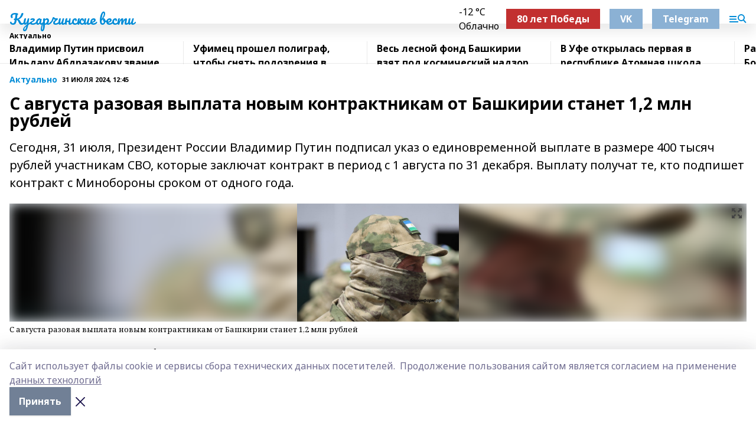

--- FILE ---
content_type: text/html; charset=utf-8
request_url: https://kugvesti.ru/news/aktualno/2024-07-31/s-avgusta-razovaya-vyplata-novym-kontraktnikam-ot-bashkirii-stanet-1-2-mln-rubley-3868559
body_size: 34304
content:
<!doctype html>
<html data-n-head-ssr lang="ru" data-n-head="%7B%22lang%22:%7B%22ssr%22:%22ru%22%7D%7D">
  <head >
    <title>С августа разовая выплата новым контрактникам от Башкирии станет  1,2 млн рублей</title><meta data-n-head="ssr" data-hid="google" name="google" content="notranslate"><meta data-n-head="ssr" data-hid="charset" charset="utf-8"><meta data-n-head="ssr" name="viewport" content="width=1300"><meta data-n-head="ssr" data-hid="og:url" property="og:url" content="https://kugvesti.ru/news/aktualno/2024-07-31/s-avgusta-razovaya-vyplata-novym-kontraktnikam-ot-bashkirii-stanet-1-2-mln-rubley-3868559"><meta data-n-head="ssr" data-hid="og:type" property="og:type" content="article"><meta data-n-head="ssr" name="yandex-verification" content="b9c83127b4e23730"><meta data-n-head="ssr" name="zen-verification" content="VyHtJ8S3hbMPCdkJE8Xr7iHLtXcm4Es3li2Df6rlNIJaou89vAWKtsQk7gyMZ8MY"><meta data-n-head="ssr" name="google-site-verification" content="KY-g9jDU89UfB1xlCL37_pAYtMLpCw3nYWNlWFaQgJc"><meta data-n-head="ssr" data-hid="og:title" property="og:title" content="С августа разовая выплата новым контрактникам от Башкирии станет  1,2 млн рублей"><meta data-n-head="ssr" data-hid="og:description" property="og:description" content="Сегодня, 31 июля, Президент России Владимир Путин подписал указ о единовременной выплате в размере 400 тысяч рублей участникам СВО, которые заключат контракт в период с 1 августа по 31 декабря. Выплату получат те, кто подпишет контракт с Минобороны сроком от одного года."><meta data-n-head="ssr" data-hid="description" name="description" content="Сегодня, 31 июля, Президент России Владимир Путин подписал указ о единовременной выплате в размере 400 тысяч рублей участникам СВО, которые заключат контракт в период с 1 августа по 31 декабря. Выплату получат те, кто подпишет контракт с Минобороны сроком от одного года."><meta data-n-head="ssr" data-hid="og:image" property="og:image" content="https://kugvesti.ru/attachments/8349ccda05c6e29c4543908fee041586f6549dda/store/crop/0/0/1600/1166/1600/1166/0/0f7fc44aef84b048b96c45dc0ee01635eb1329a94c776b25d69736c8cf24/5351501"><link data-n-head="ssr" rel="icon" href="https://api.bashinform.ru/attachments/761b54ba85b8a8828d2a0d22f6562db6e1be7e38/store/8cf3b1bdc8ba634d439ca9234990fa7f569180d3de0bc96144ecfecaa762/favicon.ico"><link data-n-head="ssr" rel="canonical" href="https://kugvesti.ru/news/aktualno/2024-07-31/s-avgusta-razovaya-vyplata-novym-kontraktnikam-ot-bashkirii-stanet-1-2-mln-rubley-3868559"><link data-n-head="ssr" rel="preconnect" href="https://fonts.googleapis.com"><link data-n-head="ssr" rel="stylesheet" href="/fonts/noto-sans/index.css"><link data-n-head="ssr" rel="stylesheet" href="https://fonts.googleapis.com/css2?family=Noto+Serif:wght@400;700&amp;display=swap"><link data-n-head="ssr" rel="stylesheet" href="https://fonts.googleapis.com/css2?family=Inter:wght@400;600;700;900&amp;display=swap"><link data-n-head="ssr" rel="stylesheet" href="https://fonts.googleapis.com/css2?family=Montserrat:wght@400;700&amp;display=swap"><link data-n-head="ssr" rel="stylesheet" href="https://fonts.googleapis.com/css2?family=Pacifico&amp;display=swap"><style data-n-head="ssr">:root { --active-color: #028CD7; }</style><script data-n-head="ssr" src="https://yastatic.net/pcode/adfox/loader.js" crossorigin="anonymous"></script><script data-n-head="ssr" src="https://vk.com/js/api/openapi.js" async></script><script data-n-head="ssr" src="https://widget.sparrow.ru/js/embed.js" async></script><script data-n-head="ssr" src="//web.webpushs.com/js/push/aaa95a6bd675b26d52b9fe6cfc45e55a_1.js" async></script><script data-n-head="ssr" src="https://yandex.ru/ads/system/header-bidding.js" async></script><script data-n-head="ssr" src="https://ads.digitalcaramel.com/js/bashinform.ru.js" type="text/javascript"></script><script data-n-head="ssr">window.yaContextCb = window.yaContextCb || []</script><script data-n-head="ssr" src="https://yandex.ru/ads/system/context.js" async></script><script data-n-head="ssr" type="application/ld+json">{
            "@context": "https://schema.org",
            "@type": "NewsArticle",
            "mainEntityOfPage": {
              "@type": "WebPage",
              "@id": "https://kugvesti.ru/news/aktualno/2024-07-31/s-avgusta-razovaya-vyplata-novym-kontraktnikam-ot-bashkirii-stanet-1-2-mln-rubley-3868559"
            },
            "headline" : "С августа разовая выплата новым контрактникам от Башкирии станет  1,2 млн рублей",
            "image": [
              "https://kugvesti.ru/attachments/8349ccda05c6e29c4543908fee041586f6549dda/store/crop/0/0/1600/1166/1600/1166/0/0f7fc44aef84b048b96c45dc0ee01635eb1329a94c776b25d69736c8cf24/5351501"
            ],
            "datePublished": "2024-07-31T12:45:00.000+05:00",
            "author": [{"@type":"Person","name":"А. Шакирова"}],
            "publisher": {
              "@type": "Organization",
              "name": "Кугарчинские вести",
              "logo": {
                "@type": "ImageObject",
                "url": "null"
              }
            },
            "description": "Сегодня, 31 июля, Президент России Владимир Путин подписал указ о единовременной выплате в размере 400 тысяч рублей участникам СВО, которые заключат контракт в период с 1 августа по 31 декабря. Выплату получат те, кто подпишет контракт с Минобороны сроком от одного года."
          }</script><link rel="preload" href="/_nuxt/d4baa85.js" as="script"><link rel="preload" href="/_nuxt/622ad3e.js" as="script"><link rel="preload" href="/_nuxt/ee7430d.js" as="script"><link rel="preload" href="/_nuxt/bac9abf.js" as="script"><link rel="preload" href="/_nuxt/b3945eb.js" as="script"><link rel="preload" href="/_nuxt/1f4701a.js" as="script"><link rel="preload" href="/_nuxt/bb7a823.js" as="script"><link rel="preload" href="/_nuxt/61cd1ad.js" as="script"><link rel="preload" href="/_nuxt/3795d03.js" as="script"><link rel="preload" href="/_nuxt/9842943.js" as="script"><style data-vue-ssr-id="02097838:0 0211d3d2:0 7e56e4e3:0 78c231fa:0 2b202313:0 3ba5510c:0 7deb7420:0 7501b878:0 67a80222:0 01f9c408:0 f11faff8:0 01b9542b:0 74a8f3db:0 fd82e6f0:0 69552a97:0 2bc4b7f8:0 77d4baa4:0 6f94af7f:0 0a7c8cf7:0 67baf181:0 a473ccf0:0 b23a0b6c:0 3eb3f9ae:0 0684d134:0 7eba589d:0 44e53ad8:0 d15e8f64:0">.fade-enter,.fade-leave-to{opacity:0}.fade-enter-active,.fade-leave-active{transition:opacity .2s ease}.fade-up-enter-active,.fade-up-leave-active{transition:all .35s}.fade-up-enter,.fade-up-leave-to{opacity:0;transform:translateY(-20px)}.rubric-date{display:flex;align-items:flex-end;margin-bottom:1rem}.cm-rubric{font-weight:700;font-size:14px;margin-right:.5rem;color:var(--active-color)}.cm-date{font-size:11px;text-transform:uppercase;font-weight:700}.cm-story{font-weight:700;font-size:14px;margin-left:.5rem;margin-right:.5rem;color:var(--active-color)}.serif-text{font-family:Noto Serif,serif;line-height:1.65;font-size:17px}.bg-img{background-size:cover;background-position:50%;height:0;position:relative;background-color:#e2e2e2;padding-bottom:56%;>img{position:absolute;left:0;top:0;width:100%;height:100%;-o-object-fit:cover;object-fit:cover;-o-object-position:center;object-position:center}}.btn{--text-opacity:1;color:#fff;color:rgba(255,255,255,var(--text-opacity));text-align:center;padding-top:1.5rem;padding-bottom:1.5rem;font-weight:700;cursor:pointer;margin-top:2rem;border-radius:8px;font-size:20px;background:var(--active-color)}.checkbox{border-radius:.5rem;border-width:1px;margin-right:1.25rem;cursor:pointer;border-color:#e9e9eb;width:32px;height:32px}.checkbox.__active{background:var(--active-color) 50% no-repeat url([data-uri]);border-color:var(--active-color)}.h1{margin-top:1rem;margin-bottom:1.5rem;font-weight:700;line-height:1.07;font-size:32px}.all-matters{text-align:center;cursor:pointer;padding-top:1.5rem;padding-bottom:1.5rem;font-weight:700;margin-bottom:2rem;border-radius:8px;background:#f5f5f5;font-size:20px}.all-matters.__small{padding-top:.75rem;padding-bottom:.75rem;margin-top:1.5rem;font-size:14px;border-radius:4px}[data-desktop]{.rubric-date{margin-bottom:1.25rem}.h1{font-size:46px;margin-top:1.5rem;margin-bottom:1.5rem}section.cols{display:grid;margin-left:58px;grid-gap:16px;grid-template-columns:816px 42px 300px}section.list-cols{display:grid;grid-gap:40px;grid-template-columns:1fr 300px}.matter-grid{display:flex;flex-wrap:wrap;margin-right:-16px}.top-sticky{position:-webkit-sticky;position:sticky;top:48px}.top-sticky.local{top:56px}.top-sticky.ig{top:86px}.top-sticky-matter{position:-webkit-sticky;position:sticky;z-index:1;top:102px}.top-sticky-matter.local{top:110px}.top-sticky-matter.ig{top:140px}}.search-form{display:flex;border-bottom-width:1px;--border-opacity:1;border-color:#fff;border-color:rgba(255,255,255,var(--border-opacity));padding-bottom:.75rem;justify-content:space-between;align-items:center;--text-opacity:1;color:#fff;color:rgba(255,255,255,var(--text-opacity));.reset{cursor:pointer;opacity:.5;display:block}input{background-color:transparent;border-style:none;--text-opacity:1;color:#fff;color:rgba(255,255,255,var(--text-opacity));outline:2px solid transparent;outline-offset:2px;width:66.666667%;font-size:20px}input::-moz-placeholder{color:hsla(0,0%,100%,.18824)}input:-ms-input-placeholder{color:hsla(0,0%,100%,.18824)}input::placeholder{color:hsla(0,0%,100%,.18824)}}[data-desktop] .search-form{width:820px;button{border-radius:.25rem;font-weight:700;padding:.5rem 1.5rem;cursor:pointer;--text-opacity:1;color:#fff;color:rgba(255,255,255,var(--text-opacity));font-size:22px;background:var(--active-color)}input{font-size:28px}.reset{margin-right:2rem;margin-left:auto}}html.locked{overflow:hidden}html{body{letter-spacing:-.03em;font-family:Noto Sans,sans-serif;line-height:1.19;font-size:14px}ol,ul{margin-left:2rem;margin-bottom:1rem;li{margin-bottom:.5rem}}ol{list-style-type:decimal}ul{list-style-type:disc}a{cursor:pointer;color:inherit}iframe,img,object,video{max-width:100%}}.container{padding-left:16px;padding-right:16px}[data-desktop]{min-width:1250px;.container{margin-left:auto;margin-right:auto;padding-left:0;padding-right:0;width:1250px}}
/*! normalize.css v8.0.1 | MIT License | github.com/necolas/normalize.css */html{line-height:1.15;-webkit-text-size-adjust:100%}body{margin:0}main{display:block}h1{font-size:2em;margin:.67em 0}hr{box-sizing:content-box;height:0;overflow:visible}pre{font-family:monospace,monospace;font-size:1em}a{background-color:transparent}abbr[title]{border-bottom:none;text-decoration:underline;-webkit-text-decoration:underline dotted;text-decoration:underline dotted}b,strong{font-weight:bolder}code,kbd,samp{font-family:monospace,monospace;font-size:1em}small{font-size:80%}sub,sup{font-size:75%;line-height:0;position:relative;vertical-align:baseline}sub{bottom:-.25em}sup{top:-.5em}img{border-style:none}button,input,optgroup,select,textarea{font-family:inherit;font-size:100%;line-height:1.15;margin:0}button,input{overflow:visible}button,select{text-transform:none}[type=button],[type=reset],[type=submit],button{-webkit-appearance:button}[type=button]::-moz-focus-inner,[type=reset]::-moz-focus-inner,[type=submit]::-moz-focus-inner,button::-moz-focus-inner{border-style:none;padding:0}[type=button]:-moz-focusring,[type=reset]:-moz-focusring,[type=submit]:-moz-focusring,button:-moz-focusring{outline:1px dotted ButtonText}fieldset{padding:.35em .75em .625em}legend{box-sizing:border-box;color:inherit;display:table;max-width:100%;padding:0;white-space:normal}progress{vertical-align:baseline}textarea{overflow:auto}[type=checkbox],[type=radio]{box-sizing:border-box;padding:0}[type=number]::-webkit-inner-spin-button,[type=number]::-webkit-outer-spin-button{height:auto}[type=search]{-webkit-appearance:textfield;outline-offset:-2px}[type=search]::-webkit-search-decoration{-webkit-appearance:none}::-webkit-file-upload-button{-webkit-appearance:button;font:inherit}details{display:block}summary{display:list-item}[hidden],template{display:none}blockquote,dd,dl,figure,h1,h2,h3,h4,h5,h6,hr,p,pre{margin:0}button{background-color:transparent;background-image:none}button:focus{outline:1px dotted;outline:5px auto -webkit-focus-ring-color}fieldset,ol,ul{margin:0;padding:0}ol,ul{list-style:none}html{font-family:Noto Sans,sans-serif;line-height:1.5}*,:after,:before{box-sizing:border-box;border:0 solid #e2e8f0}hr{border-top-width:1px}img{border-style:solid}textarea{resize:vertical}input::-moz-placeholder,textarea::-moz-placeholder{color:#a0aec0}input:-ms-input-placeholder,textarea:-ms-input-placeholder{color:#a0aec0}input::placeholder,textarea::placeholder{color:#a0aec0}[role=button],button{cursor:pointer}table{border-collapse:collapse}h1,h2,h3,h4,h5,h6{font-size:inherit;font-weight:inherit}a{color:inherit;text-decoration:inherit}button,input,optgroup,select,textarea{padding:0;line-height:inherit;color:inherit}code,kbd,pre,samp{font-family:Menlo,Monaco,Consolas,"Liberation Mono","Courier New",monospace}audio,canvas,embed,iframe,img,object,svg,video{display:block;vertical-align:middle}img,video{max-width:100%;height:auto}.appearance-none{-webkit-appearance:none;-moz-appearance:none;appearance:none}.bg-transparent{background-color:transparent}.bg-black{--bg-opacity:1;background-color:#000;background-color:rgba(0,0,0,var(--bg-opacity))}.bg-white{--bg-opacity:1;background-color:#fff;background-color:rgba(255,255,255,var(--bg-opacity))}.bg-gray-200{--bg-opacity:1;background-color:#edf2f7;background-color:rgba(237,242,247,var(--bg-opacity))}.bg-center{background-position:50%}.bg-top{background-position:top}.bg-no-repeat{background-repeat:no-repeat}.bg-cover{background-size:cover}.bg-contain{background-size:contain}.border-collapse{border-collapse:collapse}.border-black{--border-opacity:1;border-color:#000;border-color:rgba(0,0,0,var(--border-opacity))}.border-blue-400{--border-opacity:1;border-color:#63b3ed;border-color:rgba(99,179,237,var(--border-opacity))}.rounded{border-radius:.25rem}.rounded-lg{border-radius:.5rem}.rounded-full{border-radius:9999px}.border-none{border-style:none}.border-2{border-width:2px}.border-4{border-width:4px}.border{border-width:1px}.border-t-0{border-top-width:0}.border-t{border-top-width:1px}.border-b{border-bottom-width:1px}.cursor-pointer{cursor:pointer}.block{display:block}.inline-block{display:inline-block}.flex{display:flex}.table{display:table}.grid{display:grid}.hidden{display:none}.flex-col{flex-direction:column}.flex-wrap{flex-wrap:wrap}.flex-no-wrap{flex-wrap:nowrap}.items-center{align-items:center}.justify-center{justify-content:center}.justify-between{justify-content:space-between}.flex-grow-0{flex-grow:0}.flex-shrink-0{flex-shrink:0}.order-first{order:-9999}.order-last{order:9999}.font-sans{font-family:Noto Sans,sans-serif}.font-serif{font-family:Noto Serif,serif}.font-medium{font-weight:500}.font-semibold{font-weight:600}.font-bold{font-weight:700}.h-3{height:.75rem}.h-6{height:1.5rem}.h-12{height:3rem}.h-auto{height:auto}.h-full{height:100%}.text-xs{font-size:11px}.text-sm{font-size:12px}.text-base{font-size:14px}.text-lg{font-size:16px}.text-xl{font-size:18px}.text-2xl{font-size:21px}.text-3xl{font-size:30px}.text-4xl{font-size:46px}.leading-6{line-height:1.5rem}.leading-none{line-height:1}.leading-tight{line-height:1.07}.leading-snug{line-height:1.125}.m-0{margin:0}.my-0{margin-top:0;margin-bottom:0}.mx-0{margin-left:0;margin-right:0}.mx-1{margin-left:.25rem;margin-right:.25rem}.mx-2{margin-left:.5rem;margin-right:.5rem}.my-4{margin-top:1rem;margin-bottom:1rem}.mx-4{margin-left:1rem;margin-right:1rem}.my-5{margin-top:1.25rem;margin-bottom:1.25rem}.mx-5{margin-left:1.25rem;margin-right:1.25rem}.my-6{margin-top:1.5rem;margin-bottom:1.5rem}.my-8{margin-top:2rem;margin-bottom:2rem}.mx-auto{margin-left:auto;margin-right:auto}.-mx-3{margin-left:-.75rem;margin-right:-.75rem}.-my-4{margin-top:-1rem;margin-bottom:-1rem}.mt-0{margin-top:0}.mr-0{margin-right:0}.mb-0{margin-bottom:0}.ml-0{margin-left:0}.mt-1{margin-top:.25rem}.mr-1{margin-right:.25rem}.mb-1{margin-bottom:.25rem}.ml-1{margin-left:.25rem}.mt-2{margin-top:.5rem}.mr-2{margin-right:.5rem}.mb-2{margin-bottom:.5rem}.ml-2{margin-left:.5rem}.mt-3{margin-top:.75rem}.mr-3{margin-right:.75rem}.mb-3{margin-bottom:.75rem}.mt-4{margin-top:1rem}.mr-4{margin-right:1rem}.mb-4{margin-bottom:1rem}.ml-4{margin-left:1rem}.mt-5{margin-top:1.25rem}.mr-5{margin-right:1.25rem}.mb-5{margin-bottom:1.25rem}.mt-6{margin-top:1.5rem}.mr-6{margin-right:1.5rem}.mb-6{margin-bottom:1.5rem}.mt-8{margin-top:2rem}.mr-8{margin-right:2rem}.mb-8{margin-bottom:2rem}.ml-8{margin-left:2rem}.mt-10{margin-top:2.5rem}.ml-10{margin-left:2.5rem}.mt-12{margin-top:3rem}.mb-12{margin-bottom:3rem}.mt-16{margin-top:4rem}.mb-16{margin-bottom:4rem}.mr-20{margin-right:5rem}.mr-auto{margin-right:auto}.ml-auto{margin-left:auto}.mt-px{margin-top:1px}.-mt-2{margin-top:-.5rem}.max-w-none{max-width:none}.max-w-full{max-width:100%}.object-contain{-o-object-fit:contain;object-fit:contain}.object-cover{-o-object-fit:cover;object-fit:cover}.object-center{-o-object-position:center;object-position:center}.opacity-0{opacity:0}.opacity-50{opacity:.5}.outline-none{outline:2px solid transparent;outline-offset:2px}.overflow-auto{overflow:auto}.overflow-hidden{overflow:hidden}.overflow-visible{overflow:visible}.p-0{padding:0}.p-2{padding:.5rem}.p-3{padding:.75rem}.p-4{padding:1rem}.p-8{padding:2rem}.px-0{padding-left:0;padding-right:0}.py-1{padding-top:.25rem;padding-bottom:.25rem}.px-1{padding-left:.25rem;padding-right:.25rem}.py-2{padding-top:.5rem;padding-bottom:.5rem}.px-2{padding-left:.5rem;padding-right:.5rem}.py-3{padding-top:.75rem;padding-bottom:.75rem}.px-3{padding-left:.75rem;padding-right:.75rem}.py-4{padding-top:1rem;padding-bottom:1rem}.px-4{padding-left:1rem;padding-right:1rem}.px-5{padding-left:1.25rem;padding-right:1.25rem}.px-6{padding-left:1.5rem;padding-right:1.5rem}.py-8{padding-top:2rem;padding-bottom:2rem}.py-10{padding-top:2.5rem;padding-bottom:2.5rem}.pt-0{padding-top:0}.pr-0{padding-right:0}.pb-0{padding-bottom:0}.pt-1{padding-top:.25rem}.pt-2{padding-top:.5rem}.pb-2{padding-bottom:.5rem}.pl-2{padding-left:.5rem}.pt-3{padding-top:.75rem}.pb-3{padding-bottom:.75rem}.pt-4{padding-top:1rem}.pr-4{padding-right:1rem}.pb-4{padding-bottom:1rem}.pl-4{padding-left:1rem}.pt-5{padding-top:1.25rem}.pr-5{padding-right:1.25rem}.pb-5{padding-bottom:1.25rem}.pl-5{padding-left:1.25rem}.pt-6{padding-top:1.5rem}.pb-6{padding-bottom:1.5rem}.pl-6{padding-left:1.5rem}.pt-8{padding-top:2rem}.pb-8{padding-bottom:2rem}.pr-10{padding-right:2.5rem}.pb-12{padding-bottom:3rem}.pl-12{padding-left:3rem}.pb-16{padding-bottom:4rem}.pointer-events-none{pointer-events:none}.fixed{position:fixed}.absolute{position:absolute}.relative{position:relative}.sticky{position:-webkit-sticky;position:sticky}.top-0{top:0}.right-0{right:0}.bottom-0{bottom:0}.left-0{left:0}.left-auto{left:auto}.shadow{box-shadow:0 1px 3px 0 rgba(0,0,0,.1),0 1px 2px 0 rgba(0,0,0,.06)}.shadow-none{box-shadow:none}.text-center{text-align:center}.text-right{text-align:right}.text-transparent{color:transparent}.text-black{--text-opacity:1;color:#000;color:rgba(0,0,0,var(--text-opacity))}.text-white{--text-opacity:1;color:#fff;color:rgba(255,255,255,var(--text-opacity))}.text-gray-600{--text-opacity:1;color:#718096;color:rgba(113,128,150,var(--text-opacity))}.text-gray-700{--text-opacity:1;color:#4a5568;color:rgba(74,85,104,var(--text-opacity))}.uppercase{text-transform:uppercase}.underline{text-decoration:underline}.tracking-tight{letter-spacing:-.05em}.select-none{-webkit-user-select:none;-moz-user-select:none;-ms-user-select:none;user-select:none}.select-all{-webkit-user-select:all;-moz-user-select:all;-ms-user-select:all;user-select:all}.visible{visibility:visible}.invisible{visibility:hidden}.whitespace-no-wrap{white-space:nowrap}.w-3{width:.75rem}.w-auto{width:auto}.w-1\/3{width:33.333333%}.w-full{width:100%}.z-20{z-index:20}.z-50{z-index:50}.gap-1{grid-gap:.25rem;gap:.25rem}.gap-2{grid-gap:.5rem;gap:.5rem}.gap-3{grid-gap:.75rem;gap:.75rem}.gap-4{grid-gap:1rem;gap:1rem}.gap-5{grid-gap:1.25rem;gap:1.25rem}.gap-6{grid-gap:1.5rem;gap:1.5rem}.gap-8{grid-gap:2rem;gap:2rem}.gap-10{grid-gap:2.5rem;gap:2.5rem}.grid-cols-1{grid-template-columns:repeat(1,minmax(0,1fr))}.grid-cols-2{grid-template-columns:repeat(2,minmax(0,1fr))}.grid-cols-3{grid-template-columns:repeat(3,minmax(0,1fr))}.grid-cols-4{grid-template-columns:repeat(4,minmax(0,1fr))}.grid-cols-5{grid-template-columns:repeat(5,minmax(0,1fr))}.transform{--transform-translate-x:0;--transform-translate-y:0;--transform-rotate:0;--transform-skew-x:0;--transform-skew-y:0;--transform-scale-x:1;--transform-scale-y:1;transform:translateX(var(--transform-translate-x)) translateY(var(--transform-translate-y)) rotate(var(--transform-rotate)) skewX(var(--transform-skew-x)) skewY(var(--transform-skew-y)) scaleX(var(--transform-scale-x)) scaleY(var(--transform-scale-y))}.transition-all{transition-property:all}.transition{transition-property:background-color,border-color,color,fill,stroke,opacity,box-shadow,transform}@-webkit-keyframes spin{to{transform:rotate(1turn)}}@keyframes spin{to{transform:rotate(1turn)}}@-webkit-keyframes ping{75%,to{transform:scale(2);opacity:0}}@keyframes ping{75%,to{transform:scale(2);opacity:0}}@-webkit-keyframes pulse{50%{opacity:.5}}@keyframes pulse{50%{opacity:.5}}@-webkit-keyframes bounce{0%,to{transform:translateY(-25%);-webkit-animation-timing-function:cubic-bezier(.8,0,1,1);animation-timing-function:cubic-bezier(.8,0,1,1)}50%{transform:none;-webkit-animation-timing-function:cubic-bezier(0,0,.2,1);animation-timing-function:cubic-bezier(0,0,.2,1)}}@keyframes bounce{0%,to{transform:translateY(-25%);-webkit-animation-timing-function:cubic-bezier(.8,0,1,1);animation-timing-function:cubic-bezier(.8,0,1,1)}50%{transform:none;-webkit-animation-timing-function:cubic-bezier(0,0,.2,1);animation-timing-function:cubic-bezier(0,0,.2,1)}}
.nuxt-progress{position:fixed;top:0;left:0;right:0;height:2px;width:0;opacity:1;transition:width .1s,opacity .4s;background-color:var(--active-color);z-index:999999}.nuxt-progress.nuxt-progress-notransition{transition:none}.nuxt-progress-failed{background-color:red}
.page_1iNBq{position:relative;min-height:65vh}[data-desktop]{.topBanner_Im5IM{margin-left:auto;margin-right:auto;width:1256px}}
.bnr_2VvRX{margin-left:auto;margin-right:auto;width:300px}.bnr_2VvRX:not(:empty){margin-bottom:1rem}.bnrContainer_1ho9N.mb-0 .bnr_2VvRX{margin-bottom:0}[data-desktop]{.bnr_2VvRX{width:auto;margin-left:0;margin-right:0}}
.topline-container[data-v-7682f57c]{position:-webkit-sticky;position:sticky;top:0;z-index:10}.bottom-menu[data-v-7682f57c]{--bg-opacity:1;background-color:#fff;background-color:rgba(255,255,255,var(--bg-opacity));height:45px;box-shadow:0 15px 20px rgba(0,0,0,.08)}.bottom-menu.__dark[data-v-7682f57c]{--bg-opacity:1;background-color:#000;background-color:rgba(0,0,0,var(--bg-opacity));.bottom-menu-link{--text-opacity:1;color:#fff;color:rgba(255,255,255,var(--text-opacity))}.bottom-menu-link:hover{color:var(--active-color)}}.bottom-menu-links[data-v-7682f57c]{display:flex;overflow:auto;grid-gap:1rem;gap:1rem;padding-top:1rem;padding-bottom:1rem;scrollbar-width:none}.bottom-menu-links[data-v-7682f57c]::-webkit-scrollbar{display:none}.bottom-menu-link[data-v-7682f57c]{white-space:nowrap;font-weight:700}.bottom-menu-link[data-v-7682f57c]:hover{color:var(--active-color)}
.topline_KUXuM{--bg-opacity:1;background-color:#fff;background-color:rgba(255,255,255,var(--bg-opacity));padding-top:.5rem;padding-bottom:.5rem;position:relative;box-shadow:0 15px 20px rgba(0,0,0,.08);height:40px;z-index:1}.topline_KUXuM.__dark_3HDH5{--bg-opacity:1;background-color:#000;background-color:rgba(0,0,0,var(--bg-opacity))}[data-desktop]{.topline_KUXuM{height:50px}}
.container_3LUUG{display:flex;align-items:center;justify-content:space-between}.container_3LUUG.__dark_AMgBk{.logo_1geVj{--text-opacity:1;color:#fff;color:rgba(255,255,255,var(--text-opacity))}.menu-trigger_2_P72{--bg-opacity:1;background-color:#fff;background-color:rgba(255,255,255,var(--bg-opacity))}.lang_107ai,.topline-item_1BCyx{--text-opacity:1;color:#fff;color:rgba(255,255,255,var(--text-opacity))}.lang_107ai{background-image:url([data-uri])}}.lang_107ai{margin-left:auto;margin-right:1.25rem;padding-right:1rem;padding-left:.5rem;cursor:pointer;display:flex;align-items:center;font-weight:700;-webkit-appearance:none;-moz-appearance:none;appearance:none;outline:2px solid transparent;outline-offset:2px;text-transform:uppercase;background:no-repeat url([data-uri]) calc(100% - 3px) 50%}.logo-img_9ttWw{max-height:30px}.logo-text_Gwlnp{white-space:nowrap;font-family:Pacifico,serif;font-size:24px;line-height:.9;color:var(--active-color)}.menu-trigger_2_P72{cursor:pointer;width:30px;height:24px;background:var(--active-color);-webkit-mask:no-repeat url(/_nuxt/img/menu.cffb7c4.svg) center;mask:no-repeat url(/_nuxt/img/menu.cffb7c4.svg) center}.menu-trigger_2_P72.__cross_3NUSb{-webkit-mask-image:url([data-uri]);mask-image:url([data-uri])}.topline-item_1BCyx{font-weight:700;line-height:1;margin-right:16px}.topline-item_1BCyx,.topline-item_1BCyx.blue_1SDgs,.topline-item_1BCyx.red_1EmKm{--text-opacity:1;color:#fff;color:rgba(255,255,255,var(--text-opacity))}.topline-item_1BCyx.blue_1SDgs,.topline-item_1BCyx.red_1EmKm{padding:9px 18px;background:#8bb1d4}.topline-item_1BCyx.red_1EmKm{background:#c23030}.topline-item_1BCyx.default_3xuLv{font-size:12px;color:var(--active-color);max-width:100px}[data-desktop]{.logo-img_9ttWw{max-height:40px}.logo-text_Gwlnp{position:relative;top:-3px;font-size:36px}.slogan-desktop_2LraR{font-size:11px;margin-left:2.5rem;font-weight:700;text-transform:uppercase;color:#5e6a70}.lang_107ai{margin-left:0}}
.weather[data-v-f75b9a02]{display:flex;align-items:center;.icon{border-radius:9999px;margin-right:.5rem;background:var(--active-color) no-repeat 50%/11px;width:18px;height:18px}.clear{background-image:url(/_nuxt/img/clear.504a39c.svg)}.clouds{background-image:url(/_nuxt/img/clouds.35bb1b1.svg)}.few_clouds{background-image:url(/_nuxt/img/few_clouds.849e8ce.svg)}.rain{background-image:url(/_nuxt/img/rain.fa221cc.svg)}.snow{background-image:url(/_nuxt/img/snow.3971728.svg)}.thunderstorm_w_rain{background-image:url(/_nuxt/img/thunderstorm_w_rain.f4f5bf2.svg)}.thunderstorm{background-image:url(/_nuxt/img/thunderstorm.bbf00c1.svg)}.text{font-size:12px;font-weight:700;line-height:1;color:rgba(0,0,0,.9)}}.__dark.weather .text[data-v-f75b9a02]{--text-opacity:1;color:#fff;color:rgba(255,255,255,var(--text-opacity))}
.block_35WEi{position:-webkit-sticky;position:sticky;left:0;width:100%;padding-top:.75rem;padding-bottom:.75rem;--bg-opacity:1;background-color:#fff;background-color:rgba(255,255,255,var(--bg-opacity));--text-opacity:1;color:#000;color:rgba(0,0,0,var(--text-opacity));height:68px;z-index:8;border-bottom:1px solid rgba(0,0,0,.08235)}.block_35WEi.invisible_3bwn4{visibility:hidden}.block_35WEi.local_2u9p8,.block_35WEi.local_ext_2mSQw{top:40px}.block_35WEi.local_2u9p8.has_bottom_items_u0rcZ,.block_35WEi.local_ext_2mSQw.has_bottom_items_u0rcZ{top:85px}.block_35WEi.ig_3ld7e{top:50px}.block_35WEi.ig_3ld7e.has_bottom_items_u0rcZ{top:95px}.block_35WEi.bi_3BhQ1,.block_35WEi.bi_ext_1Yp6j{top:49px}.block_35WEi.bi_3BhQ1.has_bottom_items_u0rcZ,.block_35WEi.bi_ext_1Yp6j.has_bottom_items_u0rcZ{top:94px}.block_35WEi.red_wPGsU{background:#fdf3f3;.blockTitle_1BF2P{color:#d65a47}}.block_35WEi.blue_2AJX7{background:#e6ecf2;.blockTitle_1BF2P{color:#8bb1d4}}.block_35WEi{.loading_1RKbb{height:1.5rem;margin:0 auto}}.blockTitle_1BF2P{font-weight:700;font-size:12px;margin-bottom:.25rem;display:inline-block;overflow:hidden;max-height:1.2em;display:-webkit-box;-webkit-line-clamp:1;-webkit-box-orient:vertical;text-overflow:ellipsis}.items_2XU71{display:flex;overflow:auto;margin-left:-16px;margin-right:-16px;padding-left:16px;padding-right:16px}.items_2XU71::-webkit-scrollbar{display:none}.item_KFfAv{flex-shrink:0;flex-grow:0;padding-right:1rem;margin-right:1rem;font-weight:700;overflow:hidden;width:295px;max-height:2.4em;border-right:1px solid rgba(0,0,0,.08235);display:-webkit-box;-webkit-line-clamp:2;-webkit-box-orient:vertical;text-overflow:ellipsis}.item_KFfAv:hover{opacity:.75}[data-desktop]{.block_35WEi{height:54px}.block_35WEi.local_2u9p8,.block_35WEi.local_ext_2mSQw{top:50px}.block_35WEi.local_2u9p8.has_bottom_items_u0rcZ,.block_35WEi.local_ext_2mSQw.has_bottom_items_u0rcZ{top:95px}.block_35WEi.ig_3ld7e{top:80px}.block_35WEi.ig_3ld7e.has_bottom_items_u0rcZ{top:125px}.block_35WEi.bi_3BhQ1,.block_35WEi.bi_ext_1Yp6j{top:42px}.block_35WEi.bi_3BhQ1.has_bottom_items_u0rcZ,.block_35WEi.bi_ext_1Yp6j.has_bottom_items_u0rcZ{top:87px}.block_35WEi.image_3yONs{.prev_1cQoq{background-image:url([data-uri])}.next_827zB{background-image:url([data-uri])}}.wrapper_TrcU4{display:grid;grid-template-columns:240px calc(100% - 320px)}.next_827zB,.prev_1cQoq{position:absolute;cursor:pointer;width:24px;height:24px;top:4px;left:210px;background:url([data-uri])}.next_827zB{left:auto;right:15px;background:url([data-uri])}.blockTitle_1BF2P{font-size:18px;padding-right:2.5rem;margin-right:0;max-height:2.4em;-webkit-line-clamp:2}.items_2XU71{margin-left:0;padding-left:0;-ms-scroll-snap-type:x mandatory;scroll-snap-type:x mandatory;scroll-behavior:smooth;scrollbar-width:none}.item_KFfAv,.items_2XU71{margin-right:0;padding-right:0}.item_KFfAv{padding-left:1.25rem;scroll-snap-align:start;width:310px;border-left:1px solid rgba(0,0,0,.08235);border-right:none}}
@-webkit-keyframes rotate-data-v-8cdd8c10{0%{transform:rotate(0)}to{transform:rotate(1turn)}}@keyframes rotate-data-v-8cdd8c10{0%{transform:rotate(0)}to{transform:rotate(1turn)}}.component[data-v-8cdd8c10]{height:3rem;margin-top:1.5rem;margin-bottom:1.5rem;display:flex;justify-content:center;align-items:center;span{height:100%;width:4rem;background:no-repeat url(/_nuxt/img/loading.dd38236.svg) 50%/contain;-webkit-animation:rotate-data-v-8cdd8c10 .8s infinite;animation:rotate-data-v-8cdd8c10 .8s infinite}}
.promo_ZrQsB{text-align:center;display:block;--text-opacity:1;color:#fff;color:rgba(255,255,255,var(--text-opacity));font-weight:500;font-size:16px;line-height:1;position:relative;z-index:1;background:#d65a47;padding:6px 20px}[data-desktop]{.promo_ZrQsB{margin-left:auto;margin-right:auto;font-size:18px;padding:12px 40px}}
.feedTriggerMobile_1uP3h{text-align:center;width:100%;left:0;bottom:0;padding:1rem;color:#000;color:rgba(0,0,0,var(--text-opacity));background:#e7e7e7;filter:drop-shadow(0 -10px 30px rgba(0,0,0,.4))}.feedTriggerMobile_1uP3h,[data-desktop] .feedTriggerDesktop_eR1zC{position:fixed;font-weight:700;--text-opacity:1;z-index:8}[data-desktop] .feedTriggerDesktop_eR1zC{color:#fff;color:rgba(255,255,255,var(--text-opacity));cursor:pointer;padding:1rem 1rem 1rem 1.5rem;display:flex;align-items:center;justify-content:space-between;width:auto;font-size:28px;right:20px;bottom:20px;line-height:.85;background:var(--active-color);.new_36fkO{--bg-opacity:1;background-color:#fff;background-color:rgba(255,255,255,var(--bg-opacity));font-size:18px;padding:.25rem .5rem;margin-left:1rem;color:var(--active-color)}}
.noindex_1PbKm{display:block}.rubricDate_XPC5P{display:flex;margin-bottom:1rem;align-items:center;flex-wrap:wrap;grid-row-gap:.5rem;row-gap:.5rem}[data-desktop]{.rubricDate_XPC5P{margin-left:58px}.noindex_1PbKm,.pollContainer_25rgc{margin-left:40px}.noindex_1PbKm{width:700px}}
.h1_fQcc_{margin-top:0;margin-bottom:1rem;font-size:28px}.bigLead_37UJd{margin-bottom:1.25rem;font-size:20px}[data-desktop]{.h1_fQcc_{margin-bottom:1.25rem;margin-top:0;font-size:40px}.bigLead_37UJd{font-size:21px;margin-bottom:2rem}.smallLead_3mYo6{font-size:21px;font-weight:500}.leadImg_n0Xok{display:grid;grid-gap:2rem;gap:2rem;margin-bottom:2rem;grid-template-columns:repeat(2,minmax(0,1fr));margin-left:40px;width:700px}}
.partner[data-v-73e20f19]{margin-top:1rem;margin-bottom:1rem;color:rgba(0,0,0,.31373)}
.blurImgContainer_3_532{position:relative;overflow:hidden;--bg-opacity:1;background-color:#edf2f7;background-color:rgba(237,242,247,var(--bg-opacity));background-position:50%;background-repeat:no-repeat;display:flex;align-items:center;justify-content:center;aspect-ratio:16/9;background-image:url(/img/loading.svg)}.blurImgBlur_2fI8T{background-position:50%;background-size:cover;filter:blur(10px)}.blurImgBlur_2fI8T,.blurImgImg_ZaMSE{position:absolute;left:0;top:0;width:100%;height:100%}.blurImgImg_ZaMSE{-o-object-fit:contain;object-fit:contain;-o-object-position:center;object-position:center}.play_hPlPQ{background-size:contain;background-position:50%;background-repeat:no-repeat;position:relative;z-index:1;width:18%;min-width:30px;max-width:80px;aspect-ratio:1/1;background-image:url([data-uri])}[data-desktop]{.play_hPlPQ{min-width:35px}}
.fs-icon[data-v-2dcb0dcc]{position:absolute;cursor:pointer;right:0;top:0;transition-property:background-color,border-color,color,fill,stroke,opacity,box-shadow,transform;transition-duration:.3s;width:25px;height:25px;background:url(/_nuxt/img/fs.32f317e.svg) 0 100% no-repeat}
.photoText_slx0c{padding-top:.25rem;font-family:Noto Serif,serif;font-size:13px;a{color:var(--active-color)}}.author_1ZcJr{color:rgba(0,0,0,.50196);span{margin-right:.25rem}}[data-desktop]{.photoText_slx0c{padding-top:.75rem;font-size:12px;line-height:1}.author_1ZcJr{font-size:11px}}.photoText_slx0c.textWhite_m9vxt{--text-opacity:1;color:#fff;color:rgba(255,255,255,var(--text-opacity));.author_1ZcJr{--text-opacity:1;color:#fff;color:rgba(255,255,255,var(--text-opacity))}}
.block_1h4f8{margin-bottom:1.5rem}[data-desktop] .block_1h4f8{margin-bottom:2rem}
.paragraph[data-v-7a4bd814]{a{color:var(--active-color)}p{margin-bottom:1.5rem}ol,ul{margin-left:2rem;margin-bottom:1rem;li{margin-bottom:.5rem}}ol{list-style-type:decimal}ul{list-style-type:disc}.question{font-weight:700;font-size:21px;line-height:1.43}.answer:before,.question:before{content:"— "}h2,h3,h4{font-weight:700;margin-bottom:1.5rem;line-height:1.07;font-family:Noto Sans,sans-serif}h2{font-size:30px}h3{font-size:21px}h4{font-size:18px}blockquote{padding-top:1rem;padding-bottom:1rem;margin-bottom:1rem;font-weight:700;font-family:Noto Sans,sans-serif;border-top:6px solid var(--active-color);border-bottom:6px solid var(--active-color);font-size:19px;line-height:1.15}.table-wrapper{overflow:auto}table{border-collapse:collapse;margin-top:1rem;margin-bottom:1rem;min-width:100%;td{padding:.75rem .5rem;border-width:1px}p{margin:0}}}
.authors_3UWeo{margin-bottom:1.5rem;display:grid;grid-gap:.25rem;gap:.25rem;font-family:Noto Serif,serif}.item_1CuO-:not(:last-child):after{content:", "}[data-desktop]{.authors_3UWeo{display:flex;grid-gap:.75rem;gap:.75rem;flex-wrap:wrap}.authors_3UWeo.right_1ePQ6{margin-left:40px;width:700px}}
.readus_3o8ag{margin-bottom:1.5rem;font-weight:700;font-size:16px}.subscribeButton_2yILe{font-weight:700;--text-opacity:1;color:#fff;color:rgba(255,255,255,var(--text-opacity));text-align:center;letter-spacing:-.05em;background:var(--active-color);padding:0 8px 3px;border-radius:11px;font-size:15px;width:140px}.rTitle_ae5sX{margin-bottom:1rem;font-family:Noto Sans,sans-serif;font-weight:700;color:#202022;font-size:20px;font-style:normal;line-height:normal}.items_1vOtx{display:flex;flex-wrap:wrap;grid-gap:.75rem;gap:.75rem;max-width:360px}.items_1vOtx.regional_OHiaP{.socialIcon_1xwkP{width:calc(33% - 10px)}.socialIcon_1xwkP:first-child,.socialIcon_1xwkP:nth-child(2){width:calc(50% - 10px)}}.socialIcon_1xwkP{margin-bottom:.5rem;background-size:contain;background-repeat:no-repeat;flex-shrink:0;width:calc(50% - 10px);background-position:0;height:30px}.vkIcon_1J2rG{background-image:url(/_nuxt/img/vk.07bf3d5.svg)}.vkShortIcon_1XRTC{background-image:url(/_nuxt/img/vk-short.1e19426.svg)}.tgIcon_3Y6iI{background-image:url(/_nuxt/img/tg.bfb93b5.svg)}.zenIcon_1Vpt0{background-image:url(/_nuxt/img/zen.1c41c49.svg)}.okIcon_3Q4dv{background-image:url(/_nuxt/img/ok.de8d66c.svg)}.okShortIcon_12fSg{background-image:url(/_nuxt/img/ok-short.e0e3723.svg)}.maxIcon_3MreL{background-image:url(/_nuxt/img/max.da7c1ef.png)}[data-desktop]{.readus_3o8ag{margin-left:2.5rem}.items_1vOtx{flex-wrap:nowrap;max-width:none;align-items:center}.subscribeButton_2yILe{text-align:center;font-weight:700;width:auto;padding:4px 7px 7px;font-size:25px}.socialIcon_1xwkP{height:45px}.vkIcon_1J2rG{width:197px!important}.vkShortIcon_1XRTC{width:90px!important}.tgIcon_3Y6iI{width:160px!important}.zenIcon_1Vpt0{width:110px!important}.okIcon_3Q4dv{width:256px!important}.okShortIcon_12fSg{width:90px!important}.maxIcon_3MreL{width:110px!important}}
.socials_3qx1G{margin-bottom:1.5rem}.socials_3qx1G.__black a{--border-opacity:1;border-color:#000;border-color:rgba(0,0,0,var(--border-opacity))}.socials_3qx1G.__border-white_1pZ66 .items_JTU4t a{--border-opacity:1;border-color:#fff;border-color:rgba(255,255,255,var(--border-opacity))}.socials_3qx1G{a{display:block;background-position:50%;background-repeat:no-repeat;cursor:pointer;width:20%;border:.5px solid #e2e2e2;border-right-width:0;height:42px}a:last-child{border-right-width:1px}}.items_JTU4t{display:flex}.vk_3jS8H{background-image:url(/_nuxt/img/vk.a3fc87d.svg)}.ok_3Znis{background-image:url(/_nuxt/img/ok.480e53f.svg)}.wa_32a2a{background-image:url(/_nuxt/img/wa.f2f254d.svg)}.tg_1vndD{background-image:url([data-uri])}.print_3gkIT{background-image:url(/_nuxt/img/print.f5ef7f3.svg)}.max_sqBYC{background-image:url([data-uri])}[data-desktop]{.socials_3qx1G{margin-bottom:0;width:42px}.socials_3qx1G.__sticky{position:-webkit-sticky;position:sticky;top:102px}.socials_3qx1G.__sticky.local_3XMUZ{top:110px}.socials_3qx1G.__sticky.ig_zkzMn{top:140px}.socials_3qx1G{a{width:auto;border-width:1px;border-bottom-width:0}a:last-child{border-bottom-width:1px}}.items_JTU4t{display:block}}.socials_3qx1G.__dark_1QzU6{a{border-color:#373737}.vk_3jS8H{background-image:url(/_nuxt/img/vk-white.dc41d20.svg)}.ok_3Znis{background-image:url(/_nuxt/img/ok-white.c2036d3.svg)}.wa_32a2a{background-image:url(/_nuxt/img/wa-white.e567518.svg)}.tg_1vndD{background-image:url([data-uri])}.print_3gkIT{background-image:url(/_nuxt/img/print-white.f6fd3d9.svg)}.max_sqBYC{background-image:url([data-uri])}}
.blockTitle_2XRiy{margin-bottom:.75rem;font-weight:700;font-size:28px}.itemsContainer_3JjHp{overflow:auto;margin-right:-1rem}.items_Kf7PA{width:770px;display:flex;overflow:auto}.teaserItem_ZVyTH{padding:.75rem;background:#f2f2f4;width:240px;margin-right:16px;.img_3lUmb{margin-bottom:.5rem}.title_3KNuK{line-height:1.07;font-size:18px;font-weight:700}}.teaserItem_ZVyTH:hover .title_3KNuK{color:var(--active-color)}[data-desktop]{.blockTitle_2XRiy{font-size:30px}.itemsContainer_3JjHp{margin-right:0;overflow:visible}.items_Kf7PA{display:grid;grid-template-columns:repeat(3,minmax(0,1fr));grid-gap:1.5rem;gap:1.5rem;width:auto;overflow:visible}.teaserItem_ZVyTH{width:auto;margin-right:0;background-color:transparent;padding:0;.img_3lUmb{background:#8894a2 url(/_nuxt/img/pattern-mix.5c9ce73.svg) 100% 100% no-repeat;padding-right:40px}.title_3KNuK{font-size:21px}}}
.footer_2pohu{padding:2rem .75rem;margin-top:2rem;position:relative;background:#282828;color:#eceff1}[data-desktop]{.footer_2pohu{padding:2.5rem 0}}
.footerContainer_YJ8Ze{display:grid;grid-template-columns:repeat(1,minmax(0,1fr));grid-gap:20px;font-family:Inter,sans-serif;font-size:13px;line-height:1.38;a{--text-opacity:1;color:#fff;color:rgba(255,255,255,var(--text-opacity));opacity:.75}a:hover{opacity:.5}}.contacts_3N-fT{display:grid;grid-template-columns:repeat(1,minmax(0,1fr));grid-gap:.75rem;gap:.75rem}[data-desktop]{.footerContainer_YJ8Ze{grid-gap:2.5rem;gap:2.5rem;grid-template-columns:1fr 1fr 1fr 220px;padding-bottom:20px!important}.footerContainer_YJ8Ze.__2_3FM1O{grid-template-columns:1fr 220px}.footerContainer_YJ8Ze.__3_2yCD-{grid-template-columns:1fr 1fr 220px}.footerContainer_YJ8Ze.__4_33040{grid-template-columns:1fr 1fr 1fr 220px}}</style>
  </head>
  <body class="desktop " data-desktop="1" data-n-head="%7B%22class%22:%7B%22ssr%22:%22desktop%20%22%7D,%22data-desktop%22:%7B%22ssr%22:%221%22%7D%7D">
    <div data-server-rendered="true" id="__nuxt"><!----><div id="__layout"><div><!----> <div class="bg-white"><div class="bnrContainer_1ho9N mb-0 topBanner_Im5IM"><div title="banner_1" class="adfox-bnr bnr_2VvRX"></div></div> <!----> <div class="mb-0 bnrContainer_1ho9N"><div title="fullscreen" class="html-bnr bnr_2VvRX"></div></div> <!----></div> <div class="topline-container" data-v-7682f57c><div data-v-7682f57c><div class="topline_KUXuM"><div class="container container_3LUUG"><a href="/" class="nuxt-link-active logo-text_Gwlnp">Кугарчинские вести</a> <!----> <div class="weather ml-auto mr-3" data-v-f75b9a02><div class="icon clouds" data-v-f75b9a02></div> <div class="text" data-v-f75b9a02>-12 °С <br data-v-f75b9a02>Облачно</div></div> <a href="/rubric/pobeda-80" target="_blank" class="topline-item_1BCyx red_1EmKm">80 лет Победы</a><a href="https://vk.com/gazetakugarchinskievesti" target="_blank" class="topline-item_1BCyx blue_1SDgs">VK</a><a href="https://t.me/kugvesti" target="_blank" class="topline-item_1BCyx blue_1SDgs">Telegram</a> <!----> <div class="menu-trigger_2_P72"></div></div></div></div> <!----></div> <div><div class="block_35WEi undefined local_ext_2mSQw"><div class="component loading_1RKbb" data-v-8cdd8c10><span data-v-8cdd8c10></span></div></div> <!----> <div class="page_1iNBq"><div><!----> <div class="feedTriggerDesktop_eR1zC"><span>Все новости</span> <!----></div></div> <div class="container mt-4"><div><div class="rubricDate_XPC5P"><a href="/news/aktualno" class="cm-rubric nuxt-link-active">Актуально</a> <div class="cm-date mr-2">31 Июля 2024, 12:45</div> <!----> <!----></div> <section class="cols"><div><div class="mb-4"><!----> <h1 class="h1 h1_fQcc_">С августа разовая выплата новым контрактникам от Башкирии станет  1,2 млн рублей</h1> <h2 class="bigLead_37UJd">Сегодня, 31 июля, Президент России Владимир Путин подписал указ о единовременной выплате в размере 400 тысяч рублей участникам СВО, которые заключат контракт в период с 1 августа по 31 декабря. Выплату получат те, кто подпишет контракт с Минобороны сроком от одного года.</h2> <div data-v-73e20f19><!----> <!----></div> <!----> <div class="relative mx-auto" style="max-width:1600px;"><div><div class="blurImgContainer_3_532" style="filter:brightness(100%);min-height:200px;"><div class="blurImgBlur_2fI8T" style="background-image:url(https://kugvesti.ru/attachments/7269d25ddac7c31bc68831d8adf940a9669a7626/store/crop/0/0/1600/1166/1600/0/0/0f7fc44aef84b048b96c45dc0ee01635eb1329a94c776b25d69736c8cf24/5351501);"></div> <img src="https://kugvesti.ru/attachments/7269d25ddac7c31bc68831d8adf940a9669a7626/store/crop/0/0/1600/1166/1600/0/0/0f7fc44aef84b048b96c45dc0ee01635eb1329a94c776b25d69736c8cf24/5351501" alt="С августа разовая выплата новым контрактникам от Башкирии станет  1,2 млн рублей" class="blurImgImg_ZaMSE"> <!----></div> <div class="fs-icon" data-v-2dcb0dcc></div></div> <div class="photoText_slx0c"><span class="mr-2">С августа разовая выплата новым контрактникам от Башкирии станет  1,2 млн рублей</span> <!----> <!----></div></div></div> <!----> <div><div class="block_1h4f8"><div class="paragraph serif-text" style="margin-left:40px;width:700px;" data-v-7a4bd814><p>Фото:<span data-v-3da1c4ba="">архив ИА &laquo;Башинформ&raquo;</span></p>
<p>Также по поручению Главы республики Радия Хабирова&nbsp;Башкирии с 10 июля этого года на 505 тысяч <a href="https://www.bashinform.ru/news/svo/2024-07-09/v-bashkirii-razmer-edinovremennoy-vyplaty-kontraktnikam-vyros-do-1-mln-rubley-3839563">увеличился размер единовременной выплаты</a>&nbsp;контрактникам от республики. Администрация Уфы дополнительно выплатит 300 тысяч рублей. С учетом федеральных выплат в 400 тысяч рублей, военнослужащие от Башкирии суммарно единовременно получат 1 млн 205 тысяч рублей.&nbsp;</p>
<p>Жители Башкирии могут обратиться&nbsp;<strong>&nbsp;</strong><strong>по интересующим вопросам по&nbsp;номеру ситуационного центра 122 или (347) 218-19-19, а&nbsp;также в&nbsp;офисах МФЦ &laquo;Мои документы&raquo;</strong>.&nbsp;<strong>Номер пункта отбора: (347) 248-29-31</strong>.&nbsp;</p></div></div></div> <!----> <!----> <!----> <!----> <!----> <!----> <div class="authors_3UWeo right_1ePQ6"><div><span class="mr-2">Автор:</span> <span class="item_1CuO-">А. Шакирова</span></div> <!----></div> <!----> <div class="readus_3o8ag"><div class="rTitle_ae5sX">Читайте нас</div> <div class="items_1vOtx regional_OHiaP"><!----> <a href="https://t.me/kugvesti" target="_blank" title="Открыть в новом окне." class="socialIcon_1xwkP tgIcon_3Y6iI"></a> <a href="https://vk.com/gazetakugarchinskievesti" target="_blank" title="Открыть в новом окне." class="socialIcon_1xwkP vkShortIcon_1XRTC"></a> <a href="https://dzen.ru/kugvesti?favid=254150548" target="_blank" title="Открыть в новом окне." class="socialIcon_1xwkP zenIcon_1Vpt0"></a> <a href="https://ok.ru/gazetakuga" target="_blank" title="Открыть в новом окне." class="socialIcon_1xwkP okShortIcon_12fSg"></a></div></div></div> <div><div class="__sticky socials_3qx1G"><div class="items_JTU4t"><a class="vk_3jS8H"></a><a class="tg_1vndD"></a><a class="wa_32a2a"></a><a class="ok_3Znis"></a><a class="max_sqBYC"></a> <a class="print_3gkIT"></a></div></div></div> <div><div class="top-sticky-matter "><div class="flex bnrContainer_1ho9N"><div title="banner_6" class="adfox-bnr bnr_2VvRX"></div></div> <div class="flex bnrContainer_1ho9N"><div title="banner_9" class="html-bnr bnr_2VvRX"></div></div></div></div></section></div> <!----> <div><!----> <!----> <div class="mb-8"><div class="blockTitle_2XRiy">Новости партнеров</div> <div class="itemsContainer_3JjHp"><div class="items_Kf7PA"><a href="https://fotobank02.ru/" class="teaserItem_ZVyTH"><div class="img_3lUmb"><div class="blurImgContainer_3_532"><div class="blurImgBlur_2fI8T"></div> <img class="blurImgImg_ZaMSE"> <!----></div></div> <div class="title_3KNuK">Фотобанк журналистов РБ</div></a><a href="https://fotobank02.ru/еда-и-напитки/" class="teaserItem_ZVyTH"><div class="img_3lUmb"><div class="blurImgContainer_3_532"><div class="blurImgBlur_2fI8T"></div> <img class="blurImgImg_ZaMSE"> <!----></div></div> <div class="title_3KNuK">Рубрика &quot;Еда и напитки&quot;</div></a><a href="https://fotobank02.ru/животные/" class="teaserItem_ZVyTH"><div class="img_3lUmb"><div class="blurImgContainer_3_532"><div class="blurImgBlur_2fI8T"></div> <img class="blurImgImg_ZaMSE"> <!----></div></div> <div class="title_3KNuK">Рубрика &quot;Животные&quot;</div></a></div></div></div></div> <!----> <!----> <!----> <!----></div> <div class="component" style="display:none;" data-v-8cdd8c10><span data-v-8cdd8c10></span></div> <div class="inf"></div></div></div> <div class="footer_2pohu"><div><div class="footerContainer_YJ8Ze __2_3FM1O __3_2yCD- __4_33040 container"><div><p>&copy; 2015-2026 Официальный сайт общественно-политической газеты Кугарчинского района Республики Башкортостан "Кугарчинские вести". Учредители: Агентство по печати и средствам массовой информации Республики Башкортостан и АО ИД "Республика Башкортостан"</p>
<p></p>
<p><a href="https://kugvesti.ru/pages/ob-ispolzovanii-personalnykh-dannykh">Об использовании персональных данных</a></p></div> <div><p>Газета &laquo;Кугарчинские вести&raquo; зарегистрирована в Управлении Федеральной службы по надзору в сфере связи, информационных технологий и массовых коммуникаций по Республике Башкортостан. Регистрационный номер ПИ № ТУ 02 - 01850 от 19.05.2025 г.</p>
<p>Директор (главный редактор) Ладыженко А.Г.</p></div> <div>"Кугарчинские вести" - твой проводник в мир информации</div> <div class="contacts_3N-fT"><div><b>Телефон</b> <div>8 (34789) 2-12-35</div></div><div><b>Эл. почта</b> <div>kugvestigazeta@yandex.ru</div></div><div><b>Адрес</b> <div>Республика Башкортостан, Кугарчинский район, с.Мраково, ул.Ленина, 49</div></div><div><b>Рекламная служба</b> <div>8 (34789) 2-11-85; Электронная почта: mrakovo-reklama@rambler.ru</div></div><!----><!----><div><b>Сотрудничество</b> <div>8 (34789) 2-11-85; Электронная почта: mrakovo-reklama@rambler.ru</div></div><div><b>Отдел кадров</b> <div>8 (34789) 2-11-77</div></div></div></div> <div class="container"><div class="flex mt-4"><a href="https://metrika.yandex.ru/stat/?id=45407031" target="_blank" rel="nofollow" class="mr-4"><img src="https://informer.yandex.ru/informer/45407031/3_0_FFFFFFFF_EFEFEFFF_0_pageviews" alt="Яндекс.Метрика" title="Яндекс.Метрика: данные за сегодня (просмотры, визиты и уникальные посетители)" style="width:88px; height:31px; border:0;"></a> <a href="https://www.liveinternet.ru/click" target="_blank" class="mr-4"><img src="https://counter.yadro.ru/logo?11.6" title="LiveInternet: показано число просмотров за 24 часа, посетителей за 24 часа и за сегодня" alt width="88" height="31" style="border:0"></a> <a href="https://top-fwz1.mail.ru/jump?from=3415849" target="_blank"><img src="https://top-fwz1.mail.ru/counter?id=3415849;t=502;l=1" alt="Top.Mail.Ru" height="31" width="88" style="border:0;"></a></div></div></div></div> <!----><!----><!----><!----><!----><!----><!----><!----><!----><!----><!----></div></div></div><script>window.__NUXT__=(function(a,b,c,d,e,f,g,h,i,j,k,l,m,n,o,p,q,r,s,t,u,v,w,x,y,z,A,B,C,D,E,F,G,H,I,J,K,L,M,N,O,P,Q,R,S,T,U,V,W,X,Y,Z,_,$,aa,ab,ac,ad,ae,af,ag,ah,ai,aj,ak,al,am,an,ao,ap,aq,ar,as,at,au,av,aw,ax,ay,az,aA,aB,aC,aD,aE,aF,aG,aH,aI,aJ,aK,aL,aM,aN,aO,aP,aQ,aR,aS,aT,aU,aV,aW,aX,aY,aZ,a_,a$,ba,bb,bc,bd,be,bf,bg,bh,bi,bj,bk,bl,bm,bn,bo,bp,bq,br,bs,bt,bu,bv,bw,bx,by,bz,bA,bB,bC,bD,bE,bF,bG,bH,bI,bJ,bK,bL,bM,bN,bO,bP,bQ,bR,bS,bT,bU,bV,bW,bX,bY,bZ,b_,b$,ca,cb,cc,cd,ce,cf,cg,ch,ci,cj,ck,cl,cm,cn,co,cp,cq,cr,cs,ct,cu,cv,cw,cx,cy,cz,cA,cB,cC,cD,cE,cF,cG,cH,cI,cJ,cK,cL,cM,cN,cO,cP,cQ,cR,cS,cT,cU,cV,cW,cX,cY,cZ,c_,c$,da,db,dc,dd,de,df,dg,dh,di,dj,dk,dl,dm,dn,do0,dp,dq,dr,ds,dt,du,dv,dw,dx,dy,dz,dA,dB,dC,dD,dE,dF,dG,dH,dI,dJ,dK,dL,dM,dN,dO,dP,dQ,dR,dS,dT,dU,dV,dW,dX,dY,dZ,d_,d$,ea,eb,ec,ed,ee,ef,eg,eh,ei,ej,ek,el,em,en,eo,ep,eq,er,es,et,eu,ev,ew,ex,ey,ez,eA,eB,eC,eD,eE,eF,eG,eH,eI,eJ,eK,eL,eM,eN,eO,eP,eQ,eR,eS,eT,eU,eV,eW,eX,eY,eZ,e_,e$,fa,fb,fc,fd,fe,ff,fg,fh,fi,fj,fk,fl,fm,fn,fo,fp,fq,fr,fs,ft,fu,fv,fw,fx,fy,fz,fA){bi.id=3868559;bi.title=H;bi.lead=bj;bi.is_promo=e;bi.erid=d;bi.show_authors=g;bi.published_at=bk;bi.noindex_text=d;bi.platform_id=i;bi.lightning=e;bi.registration_area=k;bi.is_partners_matter=e;bi.mark_as_ads=e;bi.advertiser_details=d;bi.kind=bl;bi.kind_path="\u002Fnews";bi.image={author:d,source:d,description:H,width:v,height:1166,url:bm,apply_blackout:c};bi.image_90="https:\u002F\u002Fkugvesti.ru\u002Fattachments\u002Fcb7cd3f8adf709841cb2eec6ef9229ebb950db67\u002Fstore\u002Fcrop\u002F0\u002F0\u002F1600\u002F1166\u002F90\u002F0\u002F0\u002F0f7fc44aef84b048b96c45dc0ee01635eb1329a94c776b25d69736c8cf24\u002F5351501";bi.image_250="https:\u002F\u002Fkugvesti.ru\u002Fattachments\u002F710eaeff2665fda7641f136be2866f404c9e246d\u002Fstore\u002Fcrop\u002F0\u002F0\u002F1600\u002F1166\u002F250\u002F0\u002F0\u002F0f7fc44aef84b048b96c45dc0ee01635eb1329a94c776b25d69736c8cf24\u002F5351501";bi.image_800="https:\u002F\u002Fkugvesti.ru\u002Fattachments\u002Fdfe98835db57057f766c1277bc4ff84e9ff2fbd4\u002Fstore\u002Fcrop\u002F0\u002F0\u002F1600\u002F1166\u002F800\u002F0\u002F0\u002F0f7fc44aef84b048b96c45dc0ee01635eb1329a94c776b25d69736c8cf24\u002F5351501";bi.image_1600="https:\u002F\u002Fkugvesti.ru\u002Fattachments\u002F7269d25ddac7c31bc68831d8adf940a9669a7626\u002Fstore\u002Fcrop\u002F0\u002F0\u002F1600\u002F1166\u002F1600\u002F0\u002F0\u002F0f7fc44aef84b048b96c45dc0ee01635eb1329a94c776b25d69736c8cf24\u002F5351501";bi.path=bn;bi.rubric_title=p;bi.rubric_path="\u002Fnews\u002Faktualno";bi.type=B;bi.authors=["А. Шакирова"];bi.platform_title=h;bi.platform_host=j;bi.meta_information_attributes={id:d,title:d,keywords:d,description:d};bi.theme="white";bi.noindex=d;bi.content_blocks=[{position:s,kind:b,text:"\u003Cp\u003EФото:\u003Cspan data-v-3da1c4ba=\"\"\u003Eархив ИА &laquo;Башинформ&raquo;\u003C\u002Fspan\u003E\u003C\u002Fp\u003E\r\n\u003Cp\u003EТакже по поручению Главы республики Радия Хабирова&nbsp;Башкирии с 10 июля этого года на 505 тысяч \u003Ca href=\"https:\u002F\u002Fwww.bashinform.ru\u002Fnews\u002Fsvo\u002F2024-07-09\u002Fv-bashkirii-razmer-edinovremennoy-vyplaty-kontraktnikam-vyros-do-1-mln-rubley-3839563\"\u003Eувеличился размер единовременной выплаты\u003C\u002Fa\u003E&nbsp;контрактникам от республики. Администрация Уфы дополнительно выплатит 300 тысяч рублей. С учетом федеральных выплат в 400 тысяч рублей, военнослужащие от Башкирии суммарно единовременно получат 1 млн 205 тысяч рублей.&nbsp;\u003C\u002Fp\u003E\r\n\u003Cp\u003EЖители Башкирии могут обратиться&nbsp;\u003Cstrong\u003E&nbsp;\u003C\u002Fstrong\u003E\u003Cstrong\u003Eпо интересующим вопросам по&nbsp;номеру ситуационного центра 122 или (347) 218-19-19, а&nbsp;также в&nbsp;офисах МФЦ &laquo;Мои документы&raquo;\u003C\u002Fstrong\u003E.&nbsp;\u003Cstrong\u003EНомер пункта отбора: (347) 248-29-31\u003C\u002Fstrong\u003E.&nbsp;\u003C\u002Fp\u003E"}];bi.poll=d;bi.official_comment=d;bi.tags=[];bi.schema_org=[{"@context":bo,"@type":I,url:j,logo:d},{"@context":bo,"@type":"BreadcrumbList",itemListElement:[{"@type":bp,position:s,name:B,item:{name:B,"@id":"https:\u002F\u002Fkugvesti.ru\u002Fnews"}},{"@type":bp,position:w,name:p,item:{name:p,"@id":"https:\u002F\u002Fkugvesti.ru\u002Fnews\u002Faktualno"}}]},{"@context":"http:\u002F\u002Fschema.org","@type":"NewsArticle",mainEntityOfPage:{"@type":"WebPage","@id":bq},headline:H,genre:p,url:bq,description:bj,text:" Фото:архив ИА «Башинформ»\r\nТакже по поручению Главы республики Радия Хабирова Башкирии с 10 июля этого года на 505 тысяч увеличился размер единовременной выплаты контрактникам от республики. Администрация Уфы дополнительно выплатит 300 тысяч рублей. С учетом федеральных выплат в 400 тысяч рублей, военнослужащие от Башкирии суммарно единовременно получат 1 млн 205 тысяч рублей. \r\nЖители Башкирии могут обратиться  по интересующим вопросам по номеру ситуационного центра 122 или (347) 218-19-19, а также в офисах МФЦ «Мои документы». Номер пункта отбора: (347) 248-29-31. ",author:{"@type":I,name:h},about:[],image:[bm],datePublished:bk,dateModified:"2024-07-31T14:20:37.585+05:00",publisher:{"@type":I,name:h,logo:{"@type":"ImageObject",url:d}}}];bi.story=d;bi.small_lead_image=e;bi.translated_by=d;bi.counters={google_analytics_id:br,yandex_metrika_id:bs,liveinternet_counter_id:bt};bi.views=s;bi.hide_views=g;return {layout:"default",data:[{matters:[bi]}],fetch:{"0":{mainItem:d,minorItem:d}},error:d,state:{platform:{meta_information_attributes:{id:i,title:h,description:bu,keywords:bu},id:i,color:"#028CD7",title:h,domain:"kugvesti.ru",hostname:j,footer_text:d,favicon_url:"https:\u002F\u002Fapi.bashinform.ru\u002Fattachments\u002F761b54ba85b8a8828d2a0d22f6562db6e1be7e38\u002Fstore\u002F8cf3b1bdc8ba634d439ca9234990fa7f569180d3de0bc96144ecfecaa762\u002Ffavicon.ico",contact_email:"feedback@rbsmi.ru",logo_mobile_url:d,logo_desktop_url:d,logo_footer_url:d,weather_data:{desc:"Clouds",temp:-12.35,date:"2026-01-21T05:00:03+00:00"},template:"local_ext",footer_column_first:"\u003Cp\u003E&copy; 2015-2026 Официальный сайт общественно-политической газеты Кугарчинского района Республики Башкортостан \"Кугарчинские вести\". Учредители: Агентство по печати и средствам массовой информации Республики Башкортостан и АО ИД \"Республика Башкортостан\"\u003C\u002Fp\u003E\n\u003Cp\u003E\u003C\u002Fp\u003E\n\u003Cp\u003E\u003Ca href=\"https:\u002F\u002Fkugvesti.ru\u002Fpages\u002Fob-ispolzovanii-personalnykh-dannykh\"\u003EОб использовании персональных данных\u003C\u002Fa\u003E\u003C\u002Fp\u003E",footer_column_second:"\u003Cp\u003EГазета &laquo;Кугарчинские вести&raquo; зарегистрирована в Управлении Федеральной службы по надзору в сфере связи, информационных технологий и массовых коммуникаций по Республике Башкортостан. Регистрационный номер ПИ № ТУ 02 - 01850 от 19.05.2025 г.\u003C\u002Fp\u003E\n\u003Cp\u003EДиректор (главный редактор) Ладыженко А.Г.\u003C\u002Fp\u003E",footer_column_third:"\"Кугарчинские вести\" - твой проводник в мир информации",link_yandex_news:f,h1_title_on_main_page:f,send_pulse_code:"\u002F\u002Fweb.webpushs.com\u002Fjs\u002Fpush\u002Faaa95a6bd675b26d52b9fe6cfc45e55a_1.js",announcement:{title:"Друзья! Подписывайтесь на наш телеграмм канал!",description:"Новости Кугарчинского района у Вас в смартфоне!",url:J,is_active:g,image:{author:d,source:d,description:d,width:300,height:175,url:"https:\u002F\u002Fkugvesti.ru\u002Fattachments\u002F9c106a6f9d2187060df65c3ba231a0958180b939\u002Fstore\u002Fcrop\u002F0\u002F0\u002F300\u002F175\u002F300\u002F175\u002F0\u002F20e217d2ea1064c14925caadd9a5f2e9fa780c2545da927bef09afb81904\u002F%D0%91%D0%B5%D0%B7-%D0%B8%D0%BC%D0%B5%D0%BD%D0%B8-7.jpg",apply_blackout:c}},banners:[{code:"{\"ownerId\":379790,\"containerId\":\"adfox_162495808458031804\",\"params\":{\"pp\":\"bpxd\",\"ps\":\"faxf\",\"p2\":\"hgom\"}}",slug:"banner_1",description:"Над топлайном - “№1. 1256x250”",visibility:x,provider:r},{code:"{\"ownerId\":379790,\"containerId\":\"adfox_162495808569735450\",\"params\":{\"pp\":\"bpxe\",\"ps\":\"faxf\",\"p2\":\"hgon\"}}",slug:"banner_2",description:"Лента новостей - “№2. 240x400”",visibility:x,provider:r},{code:"{\"ownerId\":379790,\"containerId\":\"adfox_162495808594639755\",\"params\":{\"pp\":\"bpxf\",\"ps\":\"faxf\",\"p2\":\"hgoo\"}}",slug:"banner_3",description:"Лента новостей - “№3. 240x400”",visibility:x,provider:r},{code:"{\"ownerId\":379790,\"containerId\":\"adfox_162495808613069831\",\"params\":{\"pp\":\"bpxi\",\"ps\":\"faxf\",\"p2\":\"hgor\"}}",slug:"banner_6",description:"Правая колонка. - “№6. 240x400” + ротация",visibility:x,provider:r},{code:"{\"ownerId\":379790,\"containerId\":\"adfox_16249580862942909\",\"params\":{\"pp\":\"bpxj\",\"ps\":\"faxf\",\"p2\":\"hgos\"}}",slug:"banner_7",description:"Конкурс. Правая колонка. - “№7. 240x400”",visibility:x,provider:r},{code:"{\"ownerId\":379790,\"containerId\":\"adfox_162495808658214311\",\"params\":{\"pp\":\"bpxk\",\"ps\":\"faxf\",\"p2\":\"hgot\"}}",slug:"m_banner_1",description:"Над топлайном - “№1. Мобайл”",visibility:A,provider:r},{code:"{\"ownerId\":379790,\"containerId\":\"adfox_162495808813324821\",\"params\":{\"pp\":\"bpxl\",\"ps\":\"faxf\",\"p2\":\"hgou\"}}",slug:"m_banner_2",description:"После ленты новостей - “№2. Мобайл”",visibility:A,provider:r},{code:"{\"ownerId\":379790,\"containerId\":\"adfox_162495808845381664\",\"params\":{\"pp\":\"bpxm\",\"ps\":\"faxf\",\"p2\":\"hgov\"}}",slug:"m_banner_3",description:"Между редакционным и рекламным блоками - “№3. Мобайл”",visibility:A,provider:r},{code:"{\"ownerId\":379790,\"containerId\":\"adfox_162495808923995661\",\"params\":{\"pp\":\"bpxn\",\"ps\":\"faxf\",\"p2\":\"hgow\"}}",slug:"m_banner_4",description:"Плоский баннер",visibility:A,provider:r},{code:"{\"ownerId\":379790,\"containerId\":\"adfox_162495809047731756\",\"params\":{\"pp\":\"bpxo\",\"ps\":\"faxf\",\"p2\":\"hgox\"}}",slug:"m_banner_5",description:"Между рекламным блоком и футером - “№5. Мобайл”",visibility:A,provider:r},{code:d,slug:"lucky_ads",description:"Рекламный код от LuckyAds",visibility:q,provider:n},{code:d,slug:"oblivki",description:"Рекламный код от Oblivki",visibility:q,provider:n},{code:d,slug:"gnezdo",description:"Рекламный код от Gnezdo",visibility:q,provider:n},{code:d,slug:"yandex_rtb_head",description:"Яндекс РТБ с видеорекламой в шапке сайта",visibility:q,provider:n},{code:d,slug:"yandex_rtb_amp",description:"Яндекс РТБ на AMP страницах",visibility:q,provider:n},{code:d,slug:"yandex_rtb_footer",description:"Яндекс РТБ в футере",visibility:q,provider:n},{code:d,slug:"relap_inline",description:"Рекламный код от Relap.io In-line",visibility:q,provider:n},{code:d,slug:"relap_teaser",description:"Рекламный код от Relap.io в тизерах",visibility:q,provider:n},{code:d,slug:bv,description:"Рекламный код от MediaMetrics",visibility:q,provider:n},{code:"\u003Cdiv id=\"DivID\"\u003E\u003C\u002Fdiv\u003E\n\u003Cscript type=\"text\u002Fjavascript\"\nsrc=\"\u002F\u002Fnews.mediametrics.ru\u002Fcgi-bin\u002Fb.fcgi?ac=b&m=js&n=4&id=DivID\" \ncharset=\"UTF-8\"\u003E\n\u003C\u002Fscript\u003E",slug:bv,description:"Код Mediametrics",visibility:q,provider:n},{code:"\u003C!-- Yandex.RTB R-A-6223401-1 --\u003E\n\u003Cscript\u003E\nwindow.yaContextCb.push(()=\u003E{\n\tYa.Context.AdvManager.render({\n\t\t\"blockId\": \"R-A-6223401-1\",\n\t\t\"type\": \"fullscreen\",\n\t\t\"platform\": \"touch\"\n\t})\n})\n\u003C\u002Fscript\u003E",slug:"fullscreen",description:"fullscreen РСЯ",visibility:q,provider:n},{code:"\u003Cdiv id=\"moevideobanner240400\"\u003E\u003C\u002Fdiv\u003E\n\u003Cscript type=\"text\u002Fjavascript\"\u003E\n  (\n    () =\u003E {\n      const script = document.createElement(\"script\");\n      script.src = \"https:\u002F\u002Fcdn1.moe.video\u002Fp\u002Fb.js\";\n      script.onload = () =\u003E {\n        addBanner({\n\telement: '#moevideobanner240400',\n\tplacement: 11427,\n\twidth: '240px',\n\theight: '400px',\n\tadvertCount: 0,\n        });\n      };\n      document.body.append(script);\n    }\n  )()\n\u003C\u002Fscript\u003E",slug:"banner_9",description:"Второй баннер 240х400 в материале",visibility:x,provider:n}],teaser_blocks:[],global_teaser_blocks:[{title:"Новости партнеров",is_shown_on_desktop:g,is_shown_on_mobile:g,blocks:{first:{url:"https:\u002F\u002Ffotobank02.ru\u002F",title:"Фотобанк журналистов РБ",image_url:"https:\u002F\u002Fapi.bashinform.ru\u002Fattachments\u002F63d42eda232029efef92c47b0568ba5952456ae3\u002Fstore\u002Fd7a7f8bfe555ab7353d3a7a9b6f107ca7258fc9d98077dd1521c7912bb8b\u002FWhatsApp+Image+2025-09-25+at+10.28.45.jpeg"},second:{url:"https:\u002F\u002Ffotobank02.ru\u002Fеда-и-напитки\u002F",title:"Рубрика \"Еда и напитки\"",image_url:"https:\u002F\u002Fapi.bashinform.ru\u002Fattachments\u002F65f1ca830a8d3d9a2ef4c2d2f3e04b1d41b62328\u002Fstore\u002F8e32f1273bc0aa9da026807075eb1a7448a0b6bfb52e34cafb7a1b8f40fa\u002F2025-09-25_16-16-13.jpg"},third:{url:"https:\u002F\u002Ffotobank02.ru\u002Fживотные\u002F",title:"Рубрика \"Животные\"",image_url:"https:\u002F\u002Fapi.bashinform.ru\u002Fattachments\u002Fce2247dd25de5c22a7afacb4f4e2d3b6e10cad0e\u002Fstore\u002F2920d64bbcabf9e4174c31827c6224192dff10a4c8aee0b47afd2965d121\u002F2025-09-25_16-18-10.jpg"}}}],menu_items:[],rubrics:[{slug:K,title:bw,id:K},{slug:bx,title:L,id:bx},{slug:by,title:M,id:by},{slug:bz,title:N,id:bz},{slug:bA,title:O,id:bA},{slug:bB,title:P,id:bB},{slug:bC,title:Q,id:bC},{slug:bD,title:R,id:bD},{slug:bE,title:S,id:bE},{slug:bF,title:T,id:bF},{slug:bG,title:U,id:bG},{slug:bH,title:V,id:bH},{slug:bI,title:W,id:bI},{slug:bJ,title:X,id:bJ},{slug:bK,title:Y,id:bK},{slug:bL,title:bM,id:bL},{slug:bN,title:Z,id:bN},{slug:bO,title:bP,id:bO},{slug:bQ,title:_,id:bQ},{slug:bR,title:$,id:bR},{slug:bS,title:aa,id:bS},{slug:bT,title:ab,id:bT},{slug:bU,title:ac,id:bU},{slug:bV,title:ad,id:bV},{slug:bW,title:ae,id:bW},{slug:bX,title:af,id:bX},{slug:bY,title:ag,id:bY},{slug:bZ,title:ah,id:bZ},{slug:b_,title:ai,id:b_},{slug:b$,title:aj,id:b$},{slug:ca,title:ak,id:ca},{slug:cb,title:al,id:cb},{slug:cc,title:am,id:cc},{slug:cd,title:an,id:cd},{slug:ce,title:ao,id:ce},{slug:cf,title:ap,id:cf},{slug:cg,title:aq,id:cg},{slug:ch,title:ar,id:ch},{slug:ci,title:as,id:ci},{slug:cj,title:at,id:cj},{slug:ck,title:au,id:ck},{slug:cl,title:C,id:cl},{slug:cm,title:av,id:cm},{slug:cn,title:aw,id:cn},{slug:co,title:ax,id:co},{slug:cp,title:ay,id:cp},{slug:cq,title:az,id:cq},{slug:cr,title:aA,id:cr},{slug:cs,title:aB,id:cs},{slug:ct,title:aC,id:ct},{slug:cu,title:aD,id:cu},{slug:cv,title:aE,id:cv},{slug:cw,title:aF,id:cw},{slug:cx,title:aG,id:cx},{slug:cy,title:aH,id:cy},{slug:cz,title:aI,id:cz},{slug:cA,title:D,id:cA},{slug:cB,title:aJ,id:cB},{slug:cC,title:aK,id:cC},{slug:cD,title:aL,id:cD},{slug:cE,title:aM,id:cE},{slug:cF,title:aN,id:cF},{slug:cG,title:aO,id:cG},{slug:cH,title:aP,id:cH},{slug:cI,title:E,id:cI},{slug:cJ,title:aQ,id:cJ},{slug:cK,title:u,id:cK},{slug:cL,title:p,id:cL},{slug:cM,title:aR,id:cM},{slug:cN,title:aS,id:cN},{slug:aT,title:cO,id:aT},{slug:cP,title:aU,id:cP},{slug:cQ,title:aV,id:cQ},{slug:cR,title:aW,id:cR},{slug:cS,title:aX,id:cS},{slug:cT,title:aY,id:cT},{slug:cU,title:F,id:cU},{slug:cV,title:aZ,id:cV},{slug:cW,title:"Год полезных дел",id:cW},{slug:cX,title:a_,id:cX},{slug:cY,title:a$,id:cY},{slug:cZ,title:ba,id:cZ},{slug:c_,title:bb,id:c_}],language:"rus",language_title:"Русский",matter_kinds:[{id:bl,title:B},{id:l,title:m},{id:"opinion",title:"Мнение"},{id:"press_conference",title:"Пресс-конференция"},{id:"card",title:"Карточки"},{id:"tilda",title:"Тильда"},{id:"gallery",title:"Фотогалерея"},{id:"video",title:"Видео"},{id:"survey",title:"Опрос"},{id:"test",title:"Тест"},{id:"podcast",title:"Подкаст"},{id:"persona",title:"Персона"},{id:"contest",title:"Конкурс"},{id:"broadcast",title:"Онлайн-трансляция"}],menu_sections:[{title:c$,position:c,section_type:da,menu_items:[{title:db,url:dc,position:c,menu:a,item_type:b},{title:dd,url:de,position:c,menu:a,item_type:b},{title:df,url:dg,position:c,menu:a,item_type:b},{title:dh,url:di,position:c,menu:a,item_type:b},{title:dj,url:dk,position:c,menu:a,item_type:b}]},{title:c$,position:c,section_type:dl,menu_items:[{title:db,url:dc,position:c,menu:a,item_type:b},{title:dd,url:de,position:c,menu:a,item_type:b},{title:df,url:dg,position:c,menu:a,item_type:b},{title:dh,url:di,position:c,menu:a,item_type:b},{title:dj,url:dk,position:c,menu:a,item_type:b}]},{title:dm,position:c,section_type:da,menu_items:[{title:aR,url:dn,position:c,menu:a,item_type:b},{title:aQ,url:do0,position:s,menu:a,item_type:b},{title:L,url:dp,position:w,menu:a,item_type:b},{title:M,url:dq,position:G,menu:a,item_type:b},{title:N,url:dr,position:bc,menu:a,item_type:b},{title:O,url:ds,position:bd,menu:a,item_type:b},{title:P,url:dt,position:du,menu:a,item_type:b},{title:Q,url:dv,position:dw,menu:a,item_type:b},{title:R,url:dx,position:dy,menu:a,item_type:b},{title:S,url:dz,position:dA,menu:a,item_type:b},{title:T,url:dB,position:dC,menu:a,item_type:b},{title:dD,url:dE,position:dF,menu:a,item_type:b},{title:U,url:dG,position:12,menu:a,item_type:b},{title:dH,url:dI,position:13,menu:a,item_type:b},{title:V,url:dJ,position:14,menu:a,item_type:b},{title:X,url:dK,position:15,menu:a,item_type:b},{title:Y,url:dL,position:16,menu:a,item_type:b},{title:dM,url:dN,position:17,menu:a,item_type:b},{title:Z,url:dO,position:18,menu:a,item_type:b},{title:_,url:dP,position:19,menu:a,item_type:b},{title:aZ,url:dQ,position:20,menu:a,item_type:b},{title:$,url:dR,position:21,menu:a,item_type:b},{title:ab,url:dS,position:22,menu:a,item_type:b},{title:ac,url:dT,position:23,menu:a,item_type:b},{title:dU,url:dV,position:24,menu:a,item_type:b},{title:a$,url:dW,position:25,menu:a,item_type:b},{title:ad,url:dX,position:26,menu:a,item_type:b},{title:ae,url:dY,position:27,menu:a,item_type:b},{title:af,url:dZ,position:28,menu:a,item_type:b},{title:ag,url:d_,position:29,menu:a,item_type:b},{title:d$,url:ea,position:30,menu:a,item_type:b},{title:ah,url:eb,position:31,menu:a,item_type:b},{title:ai,url:ec,position:32,menu:a,item_type:b},{title:aj,url:ed,position:33,menu:a,item_type:b},{title:ak,url:ee,position:34,menu:a,item_type:b},{title:al,url:ef,position:35,menu:a,item_type:b},{title:am,url:eg,position:36,menu:a,item_type:b},{title:an,url:eh,position:37,menu:a,item_type:b},{title:ao,url:ei,position:38,menu:a,item_type:b},{title:ap,url:ej,position:39,menu:a,item_type:b},{title:ek,url:el,position:40,menu:a,item_type:b},{title:F,url:be,position:41,menu:a,item_type:b},{title:aq,url:em,position:42,menu:a,item_type:b},{title:ar,url:en,position:43,menu:a,item_type:b},{title:as,url:eo,position:44,menu:a,item_type:b},{title:at,url:ep,position:45,menu:a,item_type:b},{title:au,url:eq,position:46,menu:a,item_type:b},{title:C,url:bf,position:47,menu:a,item_type:b},{title:av,url:er,position:48,menu:a,item_type:b},{title:aw,url:es,position:49,menu:a,item_type:b},{title:ax,url:et,position:50,menu:a,item_type:b},{title:eu,url:ev,position:51,menu:a,item_type:b},{title:ay,url:ew,position:52,menu:a,item_type:b},{title:az,url:ex,position:53,menu:a,item_type:b},{title:ey,url:ez,position:54,menu:a,item_type:b},{title:ba,url:eA,position:55,menu:a,item_type:b},{title:eB,url:eC,position:56,menu:a,item_type:b},{title:aA,url:eD,position:57,menu:a,item_type:b},{title:p,url:y,position:58,menu:a,item_type:b},{title:aB,url:eE,position:59,menu:a,item_type:b},{title:aC,url:eF,position:60,menu:a,item_type:b},{title:aD,url:eG,position:61,menu:a,item_type:b},{title:aE,url:eH,position:62,menu:a,item_type:b},{title:aS,url:eI,position:63,menu:a,item_type:b},{title:aF,url:eJ,position:64,menu:a,item_type:b},{title:aG,url:eK,position:65,menu:a,item_type:b},{title:aH,url:eL,position:66,menu:a,item_type:b},{title:aI,url:eM,position:67,menu:a,item_type:b},{title:D,url:bg,position:68,menu:a,item_type:b},{title:aJ,url:eN,position:69,menu:a,item_type:b},{title:aK,url:eO,position:70,menu:a,item_type:b},{title:u,url:z,position:71,menu:a,item_type:b},{title:aL,url:eP,position:72,menu:a,item_type:b},{title:eQ,url:eR,position:73,menu:a,item_type:b},{title:a_,url:eS,position:74,menu:a,item_type:b},{title:aM,url:eT,position:75,menu:a,item_type:b},{title:aY,url:eU,position:76,menu:a,item_type:b},{title:eV,url:eW,position:77,menu:a,item_type:b},{title:aO,url:eX,position:78,menu:a,item_type:b},{title:E,url:bh,position:79,menu:a,item_type:b},{title:aU,url:eY,position:80,menu:a,item_type:b},{title:aV,url:eZ,position:i,menu:a,item_type:b},{title:aW,url:e_,position:82,menu:a,item_type:b},{title:e$,url:fa,position:83,menu:a,item_type:b},{title:aX,url:fb,position:84,menu:a,item_type:b},{title:aN,url:fc,position:85,menu:a,item_type:b},{title:W,url:fd,position:86,menu:a,item_type:b},{title:aa,url:fe,position:87,menu:a,item_type:b},{title:ff,url:fg,position:88,menu:a,item_type:b},{title:bb,url:fh,position:89,menu:a,item_type:b},{title:aP,url:fi,position:90,menu:a,item_type:b}]},{title:dm,position:c,section_type:dl,menu_items:[{title:aQ,url:do0,position:c,menu:a,item_type:b},{title:L,url:dp,position:c,menu:a,item_type:b},{title:M,url:dq,position:c,menu:a,item_type:b},{title:N,url:dr,position:c,menu:a,item_type:b},{title:O,url:ds,position:c,menu:a,item_type:b},{title:P,url:dt,position:c,menu:a,item_type:b},{title:Q,url:dv,position:c,menu:a,item_type:b},{title:R,url:dx,position:c,menu:a,item_type:b},{title:S,url:dz,position:c,menu:a,item_type:b},{title:T,url:dB,position:c,menu:a,item_type:b},{title:dD,url:dE,position:c,menu:a,item_type:b},{title:U,url:dG,position:c,menu:a,item_type:b},{title:dH,url:dI,position:c,menu:a,item_type:b},{title:V,url:dJ,position:c,menu:a,item_type:b},{title:W,url:fd,position:c,menu:a,item_type:b},{title:X,url:dK,position:c,menu:a,item_type:b},{title:Y,url:dL,position:c,menu:a,item_type:b},{title:dM,url:dN,position:c,menu:a,item_type:b},{title:bM,url:"\u002Farticles\u002Freklama",position:c,menu:a,item_type:b},{title:"2017 - Год экологии",url:"\u002Farticles\u002F2017-god-ekologii",position:c,menu:a,item_type:b},{title:Z,url:dO,position:c,menu:a,item_type:b},{title:bP,url:"\u002Farticles\u002F2018-god-semi-v-bashkortostane",position:c,menu:a,item_type:b},{title:_,url:dP,position:c,menu:a,item_type:b},{title:aZ,url:dQ,position:c,menu:a,item_type:b},{title:$,url:dR,position:c,menu:a,item_type:b},{title:aa,url:fe,position:c,menu:a,item_type:b},{title:ab,url:dS,position:c,menu:a,item_type:b},{title:ac,url:dT,position:c,menu:a,item_type:b},{title:dU,url:dV,position:c,menu:a,item_type:b},{title:ff,url:fg,position:c,menu:a,item_type:b},{title:a$,url:dW,position:c,menu:a,item_type:b},{title:ad,url:dX,position:c,menu:a,item_type:b},{title:ae,url:dY,position:c,menu:a,item_type:b},{title:af,url:dZ,position:c,menu:a,item_type:b},{title:ag,url:d_,position:c,menu:a,item_type:b},{title:d$,url:ea,position:c,menu:a,item_type:b},{title:ah,url:eb,position:c,menu:a,item_type:b},{title:ai,url:ec,position:c,menu:a,item_type:b},{title:aj,url:ed,position:c,menu:a,item_type:b},{title:ak,url:ee,position:c,menu:a,item_type:b},{title:al,url:ef,position:c,menu:a,item_type:b},{title:am,url:eg,position:c,menu:a,item_type:b},{title:an,url:eh,position:c,menu:a,item_type:b},{title:ao,url:ei,position:c,menu:a,item_type:b},{title:ap,url:ej,position:c,menu:a,item_type:b},{title:ek,url:el,position:c,menu:a,item_type:b},{title:F,url:be,position:c,menu:a,item_type:b},{title:aq,url:em,position:c,menu:a,item_type:b},{title:ar,url:en,position:c,menu:a,item_type:b},{title:as,url:eo,position:c,menu:a,item_type:b},{title:at,url:ep,position:c,menu:a,item_type:b},{title:au,url:eq,position:c,menu:a,item_type:b},{title:C,url:bf,position:c,menu:a,item_type:b},{title:av,url:er,position:c,menu:a,item_type:b},{title:aw,url:es,position:c,menu:a,item_type:b},{title:ax,url:et,position:c,menu:a,item_type:b},{title:eu,url:ev,position:c,menu:a,item_type:b},{title:ay,url:ew,position:c,menu:a,item_type:b},{title:az,url:ex,position:c,menu:a,item_type:b},{title:ey,url:ez,position:c,menu:a,item_type:b},{title:bb,url:fh,position:c,menu:a,item_type:b},{title:ba,url:eA,position:c,menu:a,item_type:b},{title:eB,url:eC,position:c,menu:a,item_type:b},{title:aA,url:eD,position:c,menu:a,item_type:b},{title:p,url:y,position:c,menu:a,item_type:b},{title:aB,url:eE,position:c,menu:a,item_type:b},{title:aC,url:eF,position:c,menu:a,item_type:b},{title:aD,url:eG,position:c,menu:a,item_type:b},{title:aE,url:eH,position:c,menu:a,item_type:b},{title:aS,url:eI,position:c,menu:a,item_type:b},{title:aF,url:eJ,position:c,menu:a,item_type:b},{title:aG,url:eK,position:c,menu:a,item_type:b},{title:aH,url:eL,position:c,menu:a,item_type:b},{title:aI,url:eM,position:c,menu:a,item_type:b},{title:D,url:bg,position:c,menu:a,item_type:b},{title:aJ,url:eN,position:c,menu:a,item_type:b},{title:aK,url:eO,position:c,menu:a,item_type:b},{title:u,url:z,position:c,menu:a,item_type:b},{title:aL,url:eP,position:c,menu:a,item_type:b},{title:eQ,url:eR,position:c,menu:a,item_type:b},{title:a_,url:eS,position:c,menu:a,item_type:b},{title:aM,url:eT,position:c,menu:a,item_type:b},{title:aY,url:eU,position:c,menu:a,item_type:b},{title:aN,url:fc,position:c,menu:a,item_type:b},{title:eV,url:eW,position:c,menu:a,item_type:b},{title:aO,url:eX,position:c,menu:a,item_type:b},{title:aP,url:fi,position:c,menu:a,item_type:b},{title:E,url:bh,position:c,menu:a,item_type:b},{title:aU,url:eY,position:c,menu:a,item_type:b},{title:aV,url:eZ,position:c,menu:a,item_type:b},{title:aW,url:e_,position:c,menu:a,item_type:b},{title:e$,url:fa,position:c,menu:a,item_type:b},{title:aX,url:fb,position:c,menu:a,item_type:b}]}],social_networks:{social_vk:fj,social_ok:"https:\u002F\u002Fok.ru\u002Fgazetakuga",social_fb:f,social_ig:f,social_twitter:f,social_youtube:f,social_zen:"https:\u002F\u002Fdzen.ru\u002Fkugvesti?favid=254150548",social_rss:"https:\u002F\u002Fkugvesti.ru\u002Frss\u002Fyandex.xml",social_telegram:J,social_max:d},analytics:{yandex_metrika_id:bs,yandex_metrika_id_2:f,google_analytics_id:br,liveinternet_counter_id:bt,yandex_verification:"b9c83127b4e23730",zen_verification:"VyHtJ8S3hbMPCdkJE8Xr7iHLtXcm4Es3li2Df6rlNIJaou89vAWKtsQk7gyMZ8MY",google_verification:"KY-g9jDU89UfB1xlCL37_pAYtMLpCw3nYWNlWFaQgJc",mail_counter_id:fk,mail_informer_id:fk},related_platforms:[],contacts:{phone:"8 (34789) 2-12-35",email:"kugvestigazeta@yandex.ru",address:"Республика Башкортостан, Кугарчинский район, с.Мраково, ул.Ленина, 49",staff_office:"8 (34789) 2-11-77",collaboration:fl,receiving_office:d,advertising_office:fl,editors_office:d},logo_text:h,promo_blocks:{see_also:[{position:c,matter:d},{position:s,matter:d},{position:w,matter:d},{position:G,matter:d}]},news_feed_promo_blocks:{promo:[{position:c,matter:d},{position:s,matter:d},{position:w,matter:d},{position:G,matter:d},{position:bc,matter:d},{position:bd,matter:d}],popular:[{position:c,matter:{id:3029042,title:fm,lead:t,is_promo:e,erid:d,show_authors:g,published_at:"2022-11-14T14:55:02.000+05:00",noindex_text:d,platform_id:i,lightning:e,registration_area:k,is_partners_matter:e,mark_as_ads:e,advertiser_details:d,kind:l,kind_path:o,image:{author:d,source:d,description:fm,width:v,height:fn,url:"https:\u002F\u002Fkugvesti.ru\u002Fattachments\u002Fcd5d850a590519ee35d41643bcd44bc4aa22a4cb\u002Fstore\u002Fcrop\u002F0\u002F0\u002F1600\u002F904\u002F1600\u002F904\u002F0\u002F48ce191f1ed97f82adc6f2eef206662a97b3761ab72bb9a80b4fd76a8e4b\u002Fplaceholder.png",apply_blackout:c},image_90:"https:\u002F\u002Fkugvesti.ru\u002Fattachments\u002F0fc4ee653f92ee7b91cc1272ae02c05470e04eb2\u002Fstore\u002Fcrop\u002F0\u002F0\u002F1600\u002F904\u002F90\u002F0\u002F0\u002F48ce191f1ed97f82adc6f2eef206662a97b3761ab72bb9a80b4fd76a8e4b\u002Fplaceholder.png",image_250:"https:\u002F\u002Fkugvesti.ru\u002Fattachments\u002Fa5c231ec62498971e4bd4893a7fc4ed7c61047ba\u002Fstore\u002Fcrop\u002F0\u002F0\u002F1600\u002F904\u002F250\u002F0\u002F0\u002F48ce191f1ed97f82adc6f2eef206662a97b3761ab72bb9a80b4fd76a8e4b\u002Fplaceholder.png",image_800:"https:\u002F\u002Fkugvesti.ru\u002Fattachments\u002Ff2d858814b07d685719a0d019c735b35720fb80f\u002Fstore\u002Fcrop\u002F0\u002F0\u002F1600\u002F904\u002F800\u002F0\u002F0\u002F48ce191f1ed97f82adc6f2eef206662a97b3761ab72bb9a80b4fd76a8e4b\u002Fplaceholder.png",image_1600:"https:\u002F\u002Fkugvesti.ru\u002Fattachments\u002Fd3edd1ee5a70d7098ec6de0be3a9a1e4e0b2249c\u002Fstore\u002Fcrop\u002F0\u002F0\u002F1600\u002F904\u002F1600\u002F0\u002F0\u002F48ce191f1ed97f82adc6f2eef206662a97b3761ab72bb9a80b4fd76a8e4b\u002Fplaceholder.png",path:"\u002Farticles\u002Fproisshestviya\u002F2022-11-14\u002Fv-ufe-zhenschina-za-rulem-kia-seed-sbila-na-zebre-babushku-s-malenkim-vnukom-3029042",rubric_title:u,rubric_path:z,type:m,authors:[f],platform_title:h,platform_host:j}},{position:s,matter:{id:3028276,title:fo,lead:"Разбираемся в подводных камнях, которые ждут семьи, которые собираются использовать или обналичить материнский капитал\r\n ",is_promo:e,erid:d,show_authors:g,published_at:"2022-11-14T09:39:34.000+05:00",noindex_text:d,platform_id:i,lightning:e,registration_area:k,is_partners_matter:e,mark_as_ads:e,advertiser_details:d,kind:l,kind_path:o,image:{author:d,source:d,description:fo,width:420,height:280,url:"https:\u002F\u002Fkugvesti.ru\u002Fattachments\u002F6e3d958e3f6f051f66497154ddcca74b4af93dba\u002Fstore\u002Fcrop\u002F0\u002F0\u002F420\u002F280\u002F420\u002F280\u002F0\u002F4412dc64797d767fb218a59098fbe0ac965bc000ac59417c5177fafac345\u002Fplaceholder.png",apply_blackout:c},image_90:"https:\u002F\u002Fkugvesti.ru\u002Fattachments\u002F654c224b850130c31c20bd92e8c57fddf83293fb\u002Fstore\u002Fcrop\u002F0\u002F0\u002F420\u002F280\u002F90\u002F0\u002F0\u002F4412dc64797d767fb218a59098fbe0ac965bc000ac59417c5177fafac345\u002Fplaceholder.png",image_250:"https:\u002F\u002Fkugvesti.ru\u002Fattachments\u002F2bf3b76a976e7512bd7bc92072b6dda1823eb091\u002Fstore\u002Fcrop\u002F0\u002F0\u002F420\u002F280\u002F250\u002F0\u002F0\u002F4412dc64797d767fb218a59098fbe0ac965bc000ac59417c5177fafac345\u002Fplaceholder.png",image_800:"https:\u002F\u002Fkugvesti.ru\u002Fattachments\u002F9dcc5141f4acd75ca7d1b5833169e9cdf4d7d4d0\u002Fstore\u002Fcrop\u002F0\u002F0\u002F420\u002F280\u002F800\u002F0\u002F0\u002F4412dc64797d767fb218a59098fbe0ac965bc000ac59417c5177fafac345\u002Fplaceholder.png",image_1600:"https:\u002F\u002Fkugvesti.ru\u002Fattachments\u002F8825bf719a09489f4f990fdd3e7b5c6319f99223\u002Fstore\u002Fcrop\u002F0\u002F0\u002F420\u002F280\u002F1600\u002F0\u002F0\u002F4412dc64797d767fb218a59098fbe0ac965bc000ac59417c5177fafac345\u002Fplaceholder.png",path:"\u002Farticles\u002Fobshchestvo\u002F2022-11-14\u002Fnovye-pravila-matkapitala-na-chto-mozhno-potratit-vyplaty-za-rozhdenie-detey-v-2022-godu-3028276",rubric_title:D,rubric_path:bg,type:m,authors:[f],platform_title:h,platform_host:j}},{position:w,matter:{id:3028068,title:fp,lead:"Прокуратура республики взяла под контроль расследование обстоятельств ДТП\r\n ",is_promo:e,erid:d,show_authors:g,published_at:"2022-11-14T01:01:43.000+05:00",noindex_text:d,platform_id:i,lightning:e,registration_area:k,is_partners_matter:e,mark_as_ads:e,advertiser_details:d,kind:l,kind_path:o,image:{author:d,source:d,description:fp,width:604,height:340,url:"https:\u002F\u002Fkugvesti.ru\u002Fattachments\u002F5d8221e088ac6870d49dd82e7741da7cba960e21\u002Fstore\u002Fcrop\u002F0\u002F0\u002F604\u002F340\u002F604\u002F340\u002F0\u002F9165fdfd3d0c4437327b687b55dfa9c4712ba9372479e3d7b0bb32b2ded1\u002Fplaceholder.png",apply_blackout:c},image_90:"https:\u002F\u002Fkugvesti.ru\u002Fattachments\u002F6e17c19cbe8bf623d29f7559cc0bb856f69b3731\u002Fstore\u002Fcrop\u002F0\u002F0\u002F604\u002F340\u002F90\u002F0\u002F0\u002F9165fdfd3d0c4437327b687b55dfa9c4712ba9372479e3d7b0bb32b2ded1\u002Fplaceholder.png",image_250:"https:\u002F\u002Fkugvesti.ru\u002Fattachments\u002F3664a4e8113c5bfdbf2b227b3decc3816d4e018b\u002Fstore\u002Fcrop\u002F0\u002F0\u002F604\u002F340\u002F250\u002F0\u002F0\u002F9165fdfd3d0c4437327b687b55dfa9c4712ba9372479e3d7b0bb32b2ded1\u002Fplaceholder.png",image_800:"https:\u002F\u002Fkugvesti.ru\u002Fattachments\u002F0ad0eb4d519a4e0975452032d710075be3f27bf6\u002Fstore\u002Fcrop\u002F0\u002F0\u002F604\u002F340\u002F800\u002F0\u002F0\u002F9165fdfd3d0c4437327b687b55dfa9c4712ba9372479e3d7b0bb32b2ded1\u002Fplaceholder.png",image_1600:"https:\u002F\u002Fkugvesti.ru\u002Fattachments\u002Fb06b5298e35c004b8a08e67e5882d07fde428fd6\u002Fstore\u002Fcrop\u002F0\u002F0\u002F604\u002F340\u002F1600\u002F0\u002F0\u002F9165fdfd3d0c4437327b687b55dfa9c4712ba9372479e3d7b0bb32b2ded1\u002Fplaceholder.png",path:"\u002Farticles\u002Fproisshestviya\u002F2022-11-14\u002Fv-massovoy-avarii-na-trasse-bashkirii-postradali-shest-chelovek-i-pogib-odin-voditel-3028068",rubric_title:u,rubric_path:z,type:m,authors:[f],platform_title:h,platform_host:j}},{position:G,matter:{id:3028034,title:fq,lead:t,is_promo:e,erid:d,show_authors:g,published_at:"2022-11-13T22:30:12.000+05:00",noindex_text:d,platform_id:i,lightning:e,registration_area:k,is_partners_matter:e,mark_as_ads:e,advertiser_details:d,kind:l,kind_path:o,image:{author:d,source:d,description:fq,width:1100,height:716,url:"https:\u002F\u002Fkugvesti.ru\u002Fattachments\u002F5fb98b12354c6ef96351f80246e2ac1fc075f385\u002Fstore\u002Fcrop\u002F0\u002F0\u002F1100\u002F716\u002F1100\u002F716\u002F0\u002Ffc1655780fb268251caf98958b366ea53d5f57404878a9f794dbaca00646\u002Fplaceholder.png",apply_blackout:c},image_90:"https:\u002F\u002Fkugvesti.ru\u002Fattachments\u002F2a2725ea89aff4cc9cd382d7815588278b1fbe02\u002Fstore\u002Fcrop\u002F0\u002F0\u002F1100\u002F716\u002F90\u002F0\u002F0\u002Ffc1655780fb268251caf98958b366ea53d5f57404878a9f794dbaca00646\u002Fplaceholder.png",image_250:"https:\u002F\u002Fkugvesti.ru\u002Fattachments\u002Fffae12ce8f20244e4fb9cefc17f74e59a2033f27\u002Fstore\u002Fcrop\u002F0\u002F0\u002F1100\u002F716\u002F250\u002F0\u002F0\u002Ffc1655780fb268251caf98958b366ea53d5f57404878a9f794dbaca00646\u002Fplaceholder.png",image_800:"https:\u002F\u002Fkugvesti.ru\u002Fattachments\u002F7d5964917344651f3c0ce12b7d226bf55aaf6a7b\u002Fstore\u002Fcrop\u002F0\u002F0\u002F1100\u002F716\u002F800\u002F0\u002F0\u002Ffc1655780fb268251caf98958b366ea53d5f57404878a9f794dbaca00646\u002Fplaceholder.png",image_1600:"https:\u002F\u002Fkugvesti.ru\u002Fattachments\u002F4d8fb5a9ffb1cced132d339b618d950cb5f8840a\u002Fstore\u002Fcrop\u002F0\u002F0\u002F1100\u002F716\u002F1600\u002F0\u002F0\u002Ffc1655780fb268251caf98958b366ea53d5f57404878a9f794dbaca00646\u002Fplaceholder.png",path:"\u002Farticles\u002Faktualno\u002F2022-11-13\u002Fvot-takoy-ya-uvlechennyy-3028034",rubric_title:p,rubric_path:y,type:m,authors:[f],platform_title:h,platform_host:j}},{position:bc,matter:{id:3028032,title:fr,lead:t,is_promo:e,erid:d,show_authors:g,published_at:"2022-11-13T22:42:21.000+05:00",noindex_text:d,platform_id:i,lightning:e,registration_area:k,is_partners_matter:e,mark_as_ads:e,advertiser_details:d,kind:l,kind_path:o,image:{author:d,source:d,description:fr,width:1290,height:768,url:"https:\u002F\u002Fkugvesti.ru\u002Fattachments\u002F0e41193ec2f1d61151c195260f0a9c8d3e344813\u002Fstore\u002Fcrop\u002F0\u002F0\u002F1290\u002F768\u002F1290\u002F768\u002F0\u002F201a6c0522ec7fda3368d714b96ae3104a5b3a087b5cade61955c3b8fa39\u002Fplaceholder.png",apply_blackout:c},image_90:"https:\u002F\u002Fkugvesti.ru\u002Fattachments\u002F3d9b294398eace867607ec6ecf1af9f829886c00\u002Fstore\u002Fcrop\u002F0\u002F0\u002F1290\u002F768\u002F90\u002F0\u002F0\u002F201a6c0522ec7fda3368d714b96ae3104a5b3a087b5cade61955c3b8fa39\u002Fplaceholder.png",image_250:"https:\u002F\u002Fkugvesti.ru\u002Fattachments\u002Ff38380802c30760247293ea7d1a104cc75f4a6d4\u002Fstore\u002Fcrop\u002F0\u002F0\u002F1290\u002F768\u002F250\u002F0\u002F0\u002F201a6c0522ec7fda3368d714b96ae3104a5b3a087b5cade61955c3b8fa39\u002Fplaceholder.png",image_800:"https:\u002F\u002Fkugvesti.ru\u002Fattachments\u002F4276f6bdf08bbed16348736f7dc50fb73076537c\u002Fstore\u002Fcrop\u002F0\u002F0\u002F1290\u002F768\u002F800\u002F0\u002F0\u002F201a6c0522ec7fda3368d714b96ae3104a5b3a087b5cade61955c3b8fa39\u002Fplaceholder.png",image_1600:"https:\u002F\u002Fkugvesti.ru\u002Fattachments\u002Fc82ca64ad77c00a81d36fc0aad26716a3c0d75fb\u002Fstore\u002Fcrop\u002F0\u002F0\u002F1290\u002F768\u002F1600\u002F0\u002F0\u002F201a6c0522ec7fda3368d714b96ae3104a5b3a087b5cade61955c3b8fa39\u002Fplaceholder.png",path:"\u002Farticles\u002Faktualno\u002F2022-11-13\u002Fdetey-uchastnikov-svo-iz-bashkirii-obespechat-mestami-v-obschezhitiyah-3028032",rubric_title:p,rubric_path:y,type:m,authors:[f],platform_title:h,platform_host:j}},{position:bd,matter:{id:3027883,title:fs,lead:t,is_promo:e,erid:d,show_authors:g,published_at:"2022-11-13T16:52:25.000+05:00",noindex_text:d,platform_id:i,lightning:e,registration_area:k,is_partners_matter:e,mark_as_ads:e,advertiser_details:d,kind:l,kind_path:o,image:{author:d,source:d,description:fs,width:v,height:1705,url:"https:\u002F\u002Fkugvesti.ru\u002Fattachments\u002F2b5cef0f81356ddc72efac90ce168d4ded09e911\u002Fstore\u002Fcrop\u002F0\u002F0\u002F1600\u002F1705\u002F1600\u002F1705\u002F0\u002F70e201ddd8d9c4f68389a0d7fa61e630b0c5a179e841b9f5eb74d77aba07\u002Fplaceholder.png",apply_blackout:c},image_90:"https:\u002F\u002Fkugvesti.ru\u002Fattachments\u002F067f9cd6f45f13f2407e90b29cb03fd104492f28\u002Fstore\u002Fcrop\u002F0\u002F0\u002F1600\u002F1705\u002F90\u002F0\u002F0\u002F70e201ddd8d9c4f68389a0d7fa61e630b0c5a179e841b9f5eb74d77aba07\u002Fplaceholder.png",image_250:"https:\u002F\u002Fkugvesti.ru\u002Fattachments\u002F548806afd40833f06a39de24d12da8b879146a2f\u002Fstore\u002Fcrop\u002F0\u002F0\u002F1600\u002F1705\u002F250\u002F0\u002F0\u002F70e201ddd8d9c4f68389a0d7fa61e630b0c5a179e841b9f5eb74d77aba07\u002Fplaceholder.png",image_800:"https:\u002F\u002Fkugvesti.ru\u002Fattachments\u002F7482bc27b5011a79d5d94f02cb10a26d2ec782b6\u002Fstore\u002Fcrop\u002F0\u002F0\u002F1600\u002F1705\u002F800\u002F0\u002F0\u002F70e201ddd8d9c4f68389a0d7fa61e630b0c5a179e841b9f5eb74d77aba07\u002Fplaceholder.png",image_1600:"https:\u002F\u002Fkugvesti.ru\u002Fattachments\u002Fe7ebffceed3d64f7281cc9d151105462ba5c3181\u002Fstore\u002Fcrop\u002F0\u002F0\u002F1600\u002F1705\u002F1600\u002F0\u002F0\u002F70e201ddd8d9c4f68389a0d7fa61e630b0c5a179e841b9f5eb74d77aba07\u002Fplaceholder.png",path:"\u002Farticles\u002Fproisshestviya\u002F2022-11-13\u002Fv-rayone-proizoshel-strashnyy-pozhar-s-pogibshim-3027883",rubric_title:u,rubric_path:z,type:m,authors:[f],platform_title:h,platform_host:j}},{position:du,matter:{id:3027461,title:ft,lead:t,is_promo:e,erid:d,show_authors:g,published_at:"2022-11-12T21:28:34.000+05:00",noindex_text:d,platform_id:i,lightning:e,registration_area:k,is_partners_matter:e,mark_as_ads:e,advertiser_details:d,kind:l,kind_path:o,image:{author:d,source:d,description:ft,width:810,height:540,url:"https:\u002F\u002Fkugvesti.ru\u002Fattachments\u002Fd7c94841f0f7ad9e7f92246dcaf61437ed2039b2\u002Fstore\u002Fcrop\u002F0\u002F0\u002F810\u002F540\u002F810\u002F540\u002F0\u002Ff56aa67dcb1d2a95b941545a6d37c82f8c312352877c709db2fc9fe54a80\u002Fplaceholder.png",apply_blackout:c},image_90:"https:\u002F\u002Fkugvesti.ru\u002Fattachments\u002F2c945388a1e621d74dcbcf4559918be91e88561f\u002Fstore\u002Fcrop\u002F0\u002F0\u002F810\u002F540\u002F90\u002F0\u002F0\u002Ff56aa67dcb1d2a95b941545a6d37c82f8c312352877c709db2fc9fe54a80\u002Fplaceholder.png",image_250:"https:\u002F\u002Fkugvesti.ru\u002Fattachments\u002F0dfb1441392a09b714cd2854fe9769a3af291f4e\u002Fstore\u002Fcrop\u002F0\u002F0\u002F810\u002F540\u002F250\u002F0\u002F0\u002Ff56aa67dcb1d2a95b941545a6d37c82f8c312352877c709db2fc9fe54a80\u002Fplaceholder.png",image_800:"https:\u002F\u002Fkugvesti.ru\u002Fattachments\u002F77c3e642602fcdb24d7238d41ebde46682e70f84\u002Fstore\u002Fcrop\u002F0\u002F0\u002F810\u002F540\u002F800\u002F0\u002F0\u002Ff56aa67dcb1d2a95b941545a6d37c82f8c312352877c709db2fc9fe54a80\u002Fplaceholder.png",image_1600:"https:\u002F\u002Fkugvesti.ru\u002Fattachments\u002F22e0925b8a9a412eb8216ff925c38a8fb5ccf316\u002Fstore\u002Fcrop\u002F0\u002F0\u002F810\u002F540\u002F1600\u002F0\u002F0\u002Ff56aa67dcb1d2a95b941545a6d37c82f8c312352877c709db2fc9fe54a80\u002Fplaceholder.png",path:"\u002Farticles\u002Feto-interesno\u002F2022-11-12\u002Fv-bashkirii-vozle-kapovoy-peschery-ischezlo-ozero-3027461",rubric_title:C,rubric_path:bf,type:m,authors:[f],platform_title:h,platform_host:j}},{position:dw,matter:{id:3027287,title:fu,lead:t,is_promo:e,erid:d,show_authors:g,published_at:"2022-11-12T16:02:34.000+05:00",noindex_text:d,platform_id:i,lightning:e,registration_area:k,is_partners_matter:e,mark_as_ads:e,advertiser_details:d,kind:l,kind_path:o,image:{author:d,source:d,description:fu,width:696,height:469,url:"https:\u002F\u002Fkugvesti.ru\u002Fattachments\u002Fe623a8b3f646bdf798bccdc85cdb0dcef4605091\u002Fstore\u002Fcrop\u002F0\u002F0\u002F696\u002F469\u002F696\u002F469\u002F0\u002F715ee9d0e61b905710598fd093299c67e3107c6b4bb3394d2cbd06e42ab0\u002Fplaceholder.png",apply_blackout:c},image_90:"https:\u002F\u002Fkugvesti.ru\u002Fattachments\u002F7d764b4fd2d7c569120edacae277aa3c6d71abf9\u002Fstore\u002Fcrop\u002F0\u002F0\u002F696\u002F469\u002F90\u002F0\u002F0\u002F715ee9d0e61b905710598fd093299c67e3107c6b4bb3394d2cbd06e42ab0\u002Fplaceholder.png",image_250:"https:\u002F\u002Fkugvesti.ru\u002Fattachments\u002F8b8b1f1adc9a1ff3a1317582144218810c240b32\u002Fstore\u002Fcrop\u002F0\u002F0\u002F696\u002F469\u002F250\u002F0\u002F0\u002F715ee9d0e61b905710598fd093299c67e3107c6b4bb3394d2cbd06e42ab0\u002Fplaceholder.png",image_800:"https:\u002F\u002Fkugvesti.ru\u002Fattachments\u002F803e363e55e44075cdfbe85623cdc549bf96b19a\u002Fstore\u002Fcrop\u002F0\u002F0\u002F696\u002F469\u002F800\u002F0\u002F0\u002F715ee9d0e61b905710598fd093299c67e3107c6b4bb3394d2cbd06e42ab0\u002Fplaceholder.png",image_1600:"https:\u002F\u002Fkugvesti.ru\u002Fattachments\u002F288e4bec02aeccc760bcbd1a0094a83edf7f09d0\u002Fstore\u002Fcrop\u002F0\u002F0\u002F696\u002F469\u002F1600\u002F0\u002F0\u002F715ee9d0e61b905710598fd093299c67e3107c6b4bb3394d2cbd06e42ab0\u002Fplaceholder.png",path:"\u002Farticles\u002Fzdravookhranenie\u002F2022-11-12\u002Fmamu-perevezli-s-protknutym-legkim-zhitelnitsa-bashkirii-perezhila-dva-insulta-i-kovid-po-puti-k-vracham-3027287",rubric_title:F,rubric_path:be,type:m,authors:[f],platform_title:h,platform_host:j}},{position:dy,matter:{id:3026640,title:fv,lead:t,is_promo:e,erid:d,show_authors:g,published_at:"2022-11-11T17:16:14.000+05:00",noindex_text:d,platform_id:i,lightning:e,registration_area:k,is_partners_matter:e,mark_as_ads:e,advertiser_details:d,kind:l,kind_path:o,image:{author:d,source:d,description:fv,width:v,height:fn,url:"https:\u002F\u002Fkugvesti.ru\u002Fattachments\u002F422c7aec80feb3cd188e26b6fa77639deefbf37a\u002Fstore\u002Fcrop\u002F0\u002F0\u002F1600\u002F904\u002F1600\u002F904\u002F0\u002F19a7422bc268b38eb4b2a862fcaf12092d5ee0f4ee95eff74bf2379afb82\u002Fplaceholder.png",apply_blackout:c},image_90:"https:\u002F\u002Fkugvesti.ru\u002Fattachments\u002Fabeb7e05623b711d005d80a1031cf737e424ea5a\u002Fstore\u002Fcrop\u002F0\u002F0\u002F1600\u002F904\u002F90\u002F0\u002F0\u002F19a7422bc268b38eb4b2a862fcaf12092d5ee0f4ee95eff74bf2379afb82\u002Fplaceholder.png",image_250:"https:\u002F\u002Fkugvesti.ru\u002Fattachments\u002Fe013f4dc4f17bc5f14fc03508b1ce7b314492e85\u002Fstore\u002Fcrop\u002F0\u002F0\u002F1600\u002F904\u002F250\u002F0\u002F0\u002F19a7422bc268b38eb4b2a862fcaf12092d5ee0f4ee95eff74bf2379afb82\u002Fplaceholder.png",image_800:"https:\u002F\u002Fkugvesti.ru\u002Fattachments\u002Ffc2a00e2948d62b394e5047a4172f2146038e5d8\u002Fstore\u002Fcrop\u002F0\u002F0\u002F1600\u002F904\u002F800\u002F0\u002F0\u002F19a7422bc268b38eb4b2a862fcaf12092d5ee0f4ee95eff74bf2379afb82\u002Fplaceholder.png",image_1600:"https:\u002F\u002Fkugvesti.ru\u002Fattachments\u002Fa0bf2b84a73e3d2e807cfb015afc69e668bba3cf\u002Fstore\u002Fcrop\u002F0\u002F0\u002F1600\u002F904\u002F1600\u002F0\u002F0\u002F19a7422bc268b38eb4b2a862fcaf12092d5ee0f4ee95eff74bf2379afb82\u002Fplaceholder.png",path:"\u002Farticles\u002Fproisshestviya\u002F2022-11-11\u002Fv-bashkirii-iz-upavshey-v-rechku-mashiny-dostali-trup-muzhchiny-3026640",rubric_title:u,rubric_path:z,type:m,authors:[f],platform_title:h,platform_host:j}},{position:dA,matter:{id:3026029,title:fw,lead:"IX торжественная церемония награждения детей и подростков, проявивших мужество в экстремальных ситуациях и спасших человеческие жизни, прошла в Совете Федерации 3 ноября 2022 года. ",is_promo:e,erid:d,show_authors:g,published_at:"2022-11-11T14:27:43.000+05:00",noindex_text:d,platform_id:i,lightning:e,registration_area:k,is_partners_matter:e,mark_as_ads:e,advertiser_details:d,kind:l,kind_path:o,image:{author:d,source:d,description:fw,width:1280,height:853,url:"https:\u002F\u002Fkugvesti.ru\u002Fattachments\u002Fa9aad694f38473f6b4047fdec3ef254e63b66ae9\u002Fstore\u002Fcrop\u002F0\u002F0\u002F1280\u002F853\u002F1280\u002F853\u002F0\u002F8f1b7138d1bce92b6de5bcbe021b21fdf006a13e7ddae9229d86dd308138\u002Fplaceholder.png",apply_blackout:c},image_90:"https:\u002F\u002Fkugvesti.ru\u002Fattachments\u002Fa5a1234191a5d30390a713bf66bd5f021764e248\u002Fstore\u002Fcrop\u002F0\u002F0\u002F1280\u002F853\u002F90\u002F0\u002F0\u002F8f1b7138d1bce92b6de5bcbe021b21fdf006a13e7ddae9229d86dd308138\u002Fplaceholder.png",image_250:"https:\u002F\u002Fkugvesti.ru\u002Fattachments\u002F7885ca0749fd65f3d67db41a88eab71086621d8f\u002Fstore\u002Fcrop\u002F0\u002F0\u002F1280\u002F853\u002F250\u002F0\u002F0\u002F8f1b7138d1bce92b6de5bcbe021b21fdf006a13e7ddae9229d86dd308138\u002Fplaceholder.png",image_800:"https:\u002F\u002Fkugvesti.ru\u002Fattachments\u002F452dfab8157e03cbef2fe91ac263232c734df1d0\u002Fstore\u002Fcrop\u002F0\u002F0\u002F1280\u002F853\u002F800\u002F0\u002F0\u002F8f1b7138d1bce92b6de5bcbe021b21fdf006a13e7ddae9229d86dd308138\u002Fplaceholder.png",image_1600:"https:\u002F\u002Fkugvesti.ru\u002Fattachments\u002F04a1e983e1dc6b0bea41b3ef83134cc6a8ed755b\u002Fstore\u002Fcrop\u002F0\u002F0\u002F1280\u002F853\u002F1600\u002F0\u002F0\u002F8f1b7138d1bce92b6de5bcbe021b21fdf006a13e7ddae9229d86dd308138\u002Fplaceholder.png",path:"\u002Farticles\u002Fvremya-geroev\u002F2022-11-11\u002Farslana-shafikova-iz-kugarchinskogo-rayona-bashkortostana-nagradili-medalyu-soveta-federatsii-3026029",rubric_title:E,rubric_path:bh,type:m,authors:[f],platform_title:h,platform_host:j}},{position:dC,matter:{id:3025772,title:fx,lead:t,is_promo:e,erid:d,show_authors:g,published_at:"2022-11-11T12:17:05.000+05:00",noindex_text:d,platform_id:i,lightning:e,registration_area:k,is_partners_matter:e,mark_as_ads:e,advertiser_details:d,kind:l,kind_path:o,image:{author:d,source:d,description:fx,width:v,height:903,url:"https:\u002F\u002Fkugvesti.ru\u002Fattachments\u002F56609851b81454ab36e9651114a58f057ce7dc05\u002Fstore\u002Fcrop\u002F0\u002F0\u002F1600\u002F903\u002F1600\u002F903\u002F0\u002Ff46fbc2804c1c0157ccd9e5a0315a93b8805d76a17490aa9c1b58e663ffe\u002Fplaceholder.png",apply_blackout:c},image_90:"https:\u002F\u002Fkugvesti.ru\u002Fattachments\u002Ff08ded0c9c4ae90943ab0f74734c3024baa2a215\u002Fstore\u002Fcrop\u002F0\u002F0\u002F1600\u002F903\u002F90\u002F0\u002F0\u002Ff46fbc2804c1c0157ccd9e5a0315a93b8805d76a17490aa9c1b58e663ffe\u002Fplaceholder.png",image_250:"https:\u002F\u002Fkugvesti.ru\u002Fattachments\u002F1060c8da7e85184d4b2777a7ff9bc05047faf39e\u002Fstore\u002Fcrop\u002F0\u002F0\u002F1600\u002F903\u002F250\u002F0\u002F0\u002Ff46fbc2804c1c0157ccd9e5a0315a93b8805d76a17490aa9c1b58e663ffe\u002Fplaceholder.png",image_800:"https:\u002F\u002Fkugvesti.ru\u002Fattachments\u002F7e24f90d0da36785192c0b10a9e0b0682dab5dd1\u002Fstore\u002Fcrop\u002F0\u002F0\u002F1600\u002F903\u002F800\u002F0\u002F0\u002Ff46fbc2804c1c0157ccd9e5a0315a93b8805d76a17490aa9c1b58e663ffe\u002Fplaceholder.png",image_1600:"https:\u002F\u002Fkugvesti.ru\u002Fattachments\u002F648215bebc1698c1cf2a5abdf2016864e425e810\u002Fstore\u002Fcrop\u002F0\u002F0\u002F1600\u002F903\u002F1600\u002F0\u002F0\u002Ff46fbc2804c1c0157ccd9e5a0315a93b8805d76a17490aa9c1b58e663ffe\u002Fplaceholder.png",path:"\u002Farticles\u002Faktualno\u002F2022-11-11\u002Fnazhilsya-na-chuzhom-myase-3025772",rubric_title:p,rubric_path:y,type:m,authors:[f],platform_title:h,platform_host:j}},{position:dF,matter:{id:3025046,title:fy,lead:"....",is_promo:e,erid:d,show_authors:g,published_at:"2022-11-11T08:26:34.000+05:00",noindex_text:d,platform_id:i,lightning:e,registration_area:k,is_partners_matter:e,mark_as_ads:e,advertiser_details:d,kind:l,kind_path:o,image:{author:d,source:d,description:fy,width:v,height:1066,url:"https:\u002F\u002Fkugvesti.ru\u002Fattachments\u002F28d02ffb0b0e2d4541f07599d79348a44759027b\u002Fstore\u002Fcrop\u002F0\u002F0\u002F1600\u002F1066\u002F1600\u002F1066\u002F0\u002F768f46dbae68d1bbde4745ffcd3e5c5409338014cb021acc0314734f51db\u002Fplaceholder.png",apply_blackout:c},image_90:"https:\u002F\u002Fkugvesti.ru\u002Fattachments\u002F1a84669f83f9778b671b1cff1b9b68237793669e\u002Fstore\u002Fcrop\u002F0\u002F0\u002F1600\u002F1066\u002F90\u002F0\u002F0\u002F768f46dbae68d1bbde4745ffcd3e5c5409338014cb021acc0314734f51db\u002Fplaceholder.png",image_250:"https:\u002F\u002Fkugvesti.ru\u002Fattachments\u002Fd135a3c167e52c93ecc92b5b2d7c524b119794be\u002Fstore\u002Fcrop\u002F0\u002F0\u002F1600\u002F1066\u002F250\u002F0\u002F0\u002F768f46dbae68d1bbde4745ffcd3e5c5409338014cb021acc0314734f51db\u002Fplaceholder.png",image_800:"https:\u002F\u002Fkugvesti.ru\u002Fattachments\u002Fff86d9013c611236c28054d0ce5415f350c56a54\u002Fstore\u002Fcrop\u002F0\u002F0\u002F1600\u002F1066\u002F800\u002F0\u002F0\u002F768f46dbae68d1bbde4745ffcd3e5c5409338014cb021acc0314734f51db\u002Fplaceholder.png",image_1600:"https:\u002F\u002Fkugvesti.ru\u002Fattachments\u002Fe6ca3131c29dc4b46a4c076298dac701290d2863\u002Fstore\u002Fcrop\u002F0\u002F0\u002F1600\u002F1066\u002F1600\u002F0\u002F0\u002F768f46dbae68d1bbde4745ffcd3e5c5409338014cb021acc0314734f51db\u002Fplaceholder.png",path:"\u002Farticles\u002Faktualno\u002F2022-11-11\u002Fvse-novye-zakony-pro-svo-glavnoe-3025046",rubric_title:p,rubric_path:y,type:m,authors:[f],platform_title:h,platform_host:j}}]},topline_items:[{title:aR,url:dn,in_new_tab:g,theme:"red",location:a,position:c},{title:"VK",url:fj,in_new_tab:g,theme:fz,location:a,position:s},{title:"Telegram",url:J,in_new_tab:g,theme:fz,location:a,position:w}],news_feeds:[{id:1696,title:bw,color:fA,filters:{matter_types:[],rubrics:[K],stories:[]}},{id:1816,title:cO,color:fA,filters:{matter_types:[],rubrics:[aT],stories:[]}}],finance_quotes:[{name:"BRO",value:"62.514",change:"0.52",updated_at:"2026-01-09T19:00:10.407+05:00"},{name:"WTI",value:"58.238",change:"0.48",updated_at:"2026-01-09T19:00:10.412+05:00"},{name:"USD",value:"77.8247",change:"0.0661",updated_at:"2026-01-21T06:00:07.870+05:00"},{name:"EUR",value:"91.1954",change:"1.0343",updated_at:"2026-01-21T06:00:07.872+05:00"}],social_widgets:{widget_fb:f,widget_fb_app_id:d,widget_vk:f,widget_ok:f,widget_twitter:f,widget_ig:f},magazine:{image:d,id:1265,number:d,description:d,magazine_link:d,subscribe_online_link:d,subscribe_offline_link:d,platform_id:i,show_magazine:e,show_subscribe:e},lightning_matters:{main:[],minor:[]},subscribe_form_enabled:d,copying_disabled:d,fromMemcached:g},footerVisible:g,user:d,coronavirus:d,pageMatter:bi,referrer:d,isExternal:e,i18n:{routeParams:{}}},serverRendered:g,routePath:bn,config:{_app:{basePath:"\u002F",assetsPath:"\u002F_nuxt\u002F",cdnURL:d}}}}("top","common",0,null,false,"",true,"Кугарчинские вести",81,"https:\u002F\u002Fkugvesti.ru","bashkortostan","article","Статья","html","\u002Farticles","Актуально","both","adfox",1,"...","Происшествия",1600,2,"desktop","\u002Farticles\u002Faktualno","\u002Farticles\u002Fproisshestviya","mobile","Новость","Это интересно","Общество","Время героев","Здравоохранение",3,"С августа разовая выплата новым контрактникам от Башкирии станет  1,2 млн рублей","Organization","https:\u002F\u002Ft.me\u002Fkugvesti","care","Из редакционной почты","Копилка доброты","Литературная беседка","Наши юбиляры","Образование","подписка","праздники","торжества","Фестивали","Общие статьи","Мы за ЗОЖ","Возвращаясь к напечатанному","Твои люди, село","Развитие АПК","Спрашивали - отвечаем","Дела крестьянские","Человек и его дело","Человек и закон","наше интервью","Дни Совета","Программа в действии","Есть проблема","Конкурсы!","Полезная информация","На правах рекламы","Субботники","Концерты","АКЦИИ","Туризм","Дети войны","Летний отдых","Память","Зеленая жатва","Сельское хозяйство","Ярмарки","Далекое-близкое","Как живешь, село?","Совещания","Доступная среда","Поэзия","Как нас обслуживают?","Строительство","Духовность","Вопрос - ответ","Даты","9 мая - День Великой Победы","НАЦПРОЕКТЫ","ОФИЦИАЛЬНО","Культура","Спорт и туризм","ЖКХ","Экономика","Преодоление","ОБЪЯВЛЕНИЯ","РЕЦЕПТЫ","Долгожители","К 75-летию Великой Победы","2020 год -  Год  эстетики населенных пунктов ","2020 год - Год  памяти и славы в России","Знай наших!","80 лет Победы","ВЫБОРЫ","localnews","Победа. Новости","Победа. Календарь событий","Победа. Акции","Новости","Поздравляем!","Памятные даты, праздники","Экологическая грамотность","Дорожное хозяйство","Крепкая семья – сильная страна","Пока жива деревня – жива Россия",4,5,"\u002Farticles\u002Fzdravookhranenie","\u002Farticles\u002Feto-interesno","\u002Farticles\u002Fobshchestvo","\u002Farticles\u002Fvremya-geroev",{},"Сегодня, 31 июля, Президент России Владимир Путин подписал указ о единовременной выплате в размере 400 тысяч рублей участникам СВО, которые заключат контракт в период с 1 августа по 31 декабря. Выплату получат те, кто подпишет контракт с Минобороны сроком от одного года.","2024-07-31T12:45:00.000+05:00","news_item","https:\u002F\u002Fkugvesti.ru\u002Fattachments\u002F8349ccda05c6e29c4543908fee041586f6549dda\u002Fstore\u002Fcrop\u002F0\u002F0\u002F1600\u002F1166\u002F1600\u002F1166\u002F0\u002F0f7fc44aef84b048b96c45dc0ee01635eb1329a94c776b25d69736c8cf24\u002F5351501","\u002Fnews\u002Faktualno\u002F2024-07-31\u002Fs-avgusta-razovaya-vyplata-novym-kontraktnikam-ot-bashkirii-stanet-1-2-mln-rubley-3868559","https:\u002F\u002Fschema.org","ListItem","https:\u002F\u002Fkugvesti.ru\u002Fnews\u002Faktualno\u002F2024-07-31\u002Fs-avgusta-razovaya-vyplata-novym-kontraktnikam-ot-bashkirii-stanet-1-2-mln-rubley-3868559","UA-121072153-40","45407031","GUP_RB","«Кугарчинские вести», Кугарчинский район","mediametrics_1","Поддержка СВОих","iz-redaktsionnoy-pochty","kopilka-dobroty","literaturnaya-besedka","nashi-yubilyary","obrazovanie","podpiska","prazdniki","torzhestva","festivali","common_material","my-za-zozh","vozvrashchayas-k-napechatannomu","tvoi-lyudi-selo","razvitie-apk","reklama","реклама","sprashivali-otvechaem","2018-god-semi-v-bashkortostane","2018 - Год семьи в Башкортостане","dela-krestyanskie","chelovek-i-ego-delo","chelovek-i-zakon","nashe-intervyu","dni-soveta","programma-v-deystvii","est-problema","konkursy","poleznaya-informatsiya","na-pravakh-reklamy","subbotniki","kontserty","aktsii","turizm","deti-voyny","letniy-otdykh","pamyat","zelenaya-zhatva","selskoe-khozyaystvo","yarmarki","dalekoe-blizkoe","kak-zhivesh-selo","soveshchaniya","eto-interesno","dostupnaya-sreda","poeziya","kak-nas-obsluzhivayut","stroitelstvo","dukhovnost","vopros-otvet","daty","9-maya-den-velikoy-pobedy","natsproekty","ofitsialno","kultura","sport-i-turizm","zhkkh","ekonomika","obshchestvo","preodolenie","obyavleniya","retsepty","dolgozhiteli","k-75-letiyu-velikoy-pobedy","2020-god-god-estetiki-naselennykh-punktov-","2020-god-god-pamyati-i-slavy-v-rossii","vremya-geroev","znay-nashikh","proisshestviya","aktualno","pobeda-80","vybory","Местные новости","news75","kalendar-sobytiy75","aktsii75","novosti","pozdravlyaem","zdravookhranenie","pamyatnye-daty-prazdniki","godpoleznihdel","ekologicheskaya-gramotnost","dorozhnoe-khozyaystvo","krepkaya-semya-silnaya-strana","poka-zhiva-derevnya-zhiva-rossiya","Агенство","main","Об издании","\u002Fpages\u002Fob-izdanii","Руководство","\u002Fpages\u002Frukovodstvo","Наши контакты","\u002Fpages\u002Fnashi-kontakty","Наши реквизиты","\u002Fpages\u002Fnashi-rekvizity","Сайты изданий Издательского дома «Республика Башкортостан»","https:\u002F\u002Frbsmi.ru\u002Fabout\u002Ffil\u002F","footer","Разделы","\u002Frubric\u002Fpobeda-80","\u002Farticles\u002Fznay-nashikh","\u002Farticles\u002Fiz-redaktsionnoy-pochty","\u002Farticles\u002Fkopilka-dobroty","\u002Farticles\u002Fliteraturnaya-besedka","\u002Farticles\u002Fnashi-yubilyary","\u002Farticles\u002Fobrazovanie",6,"\u002Farticles\u002Fpodpiska",7,"\u002Farticles\u002Fprazdniki",8,"\u002Farticles\u002Ftorzhestva",9,"\u002Farticles\u002Ffestivali",10,"Ярмарка","\u002Farticles\u002Fyarmarka",11,"\u002Farticles\u002Fcommon_material","Три вопроса","\u002Farticles\u002Ftri-voprosa","\u002Farticles\u002Fmy-za-zozh","\u002Farticles\u002Ftvoi-lyudi-selo","\u002Farticles\u002Frazvitie-apk","Народные умельцы","\u002Farticles\u002Fnarodnye-umeltsy","\u002Farticles\u002Fsprashivali-otvechaem","\u002Farticles\u002Fdela-krestyanskie","\u002Farticles\u002Fpamyatnye-daty-prazdniki","\u002Farticles\u002Fchelovek-i-ego-delo","\u002Farticles\u002Fnashe-intervyu","\u002Farticles\u002Fdni-soveta","Прием граждан!","\u002Farticles\u002Fpriem-grazhdan","\u002Farticles\u002Fdorozhnoe-khozyaystvo","\u002Farticles\u002Fprogramma-v-deystvii","\u002Farticles\u002Fest-problema","\u002Farticles\u002Fkonkursy","\u002Farticles\u002Fpoleznaya-informatsiya","Учения","\u002Farticles\u002Fucheniya","\u002Farticles\u002Fna-pravakh-reklamy","\u002Farticles\u002Fsubbotniki","\u002Farticles\u002Fkontserty","\u002Farticles\u002Faktsii","\u002Farticles\u002Fturizm","\u002Farticles\u002Fdeti-voyny","\u002Farticles\u002Fletniy-otdykh","\u002Farticles\u002Fpamyat","\u002Farticles\u002Fzelenaya-zhatva","Награды","\u002Farticles\u002Fnagrady","\u002Farticles\u002Fselskoe-khozyaystvo","\u002Farticles\u002Fyarmarki","\u002Farticles\u002Fdalekoe-blizkoe","\u002Farticles\u002Fkak-zhivesh-selo","\u002Farticles\u002Fsoveshchaniya","\u002Farticles\u002Fdostupnaya-sreda","\u002Farticles\u002Fpoeziya","\u002Farticles\u002Fkak-nas-obsluzhivayut","Мысли вслух","\u002Farticles\u002Fmysli-vslukh","\u002Farticles\u002Fstroitelstvo","\u002Farticles\u002Fdukhovnost","Репортаж","\u002Farticles\u002Freportazh","\u002Farticles\u002Fkrepkaya-semya-silnaya-strana","2019 - Год театра в России","\u002Farticles\u002F2019-god-teatra-v-rossii","\u002Farticles\u002Fvopros-otvet","\u002Farticles\u002Fdaty","\u002Farticles\u002F9-maya-den-velikoy-pobedy","\u002Farticles\u002Fnatsproekty","\u002Farticles\u002Fofitsialno","\u002Farticles\u002Fvybory","\u002Farticles\u002Fkultura","\u002Farticles\u002Fsport-i-turizm","\u002Farticles\u002Fzhkkh","\u002Farticles\u002Fekonomika","\u002Farticles\u002Fpreodolenie","\u002Farticles\u002Fobyavleniya","\u002Farticles\u002Fretsepty","Люди и судьбы","\u002Farticles\u002Flyudi-i-sudby","\u002Farticles\u002Fekologicheskaya-gramotnost","\u002Farticles\u002Fdolgozhiteli","\u002Farticles\u002Fpozdravlyaem","ЛОНГРИД","\u002Farticles\u002Flongrid","\u002Farticles\u002F2020-god-god-estetiki-naselennykh-punktov-","\u002Farticles\u002Fnews75","\u002Farticles\u002Fkalendar-sobytiy75","\u002Farticles\u002Faktsii75","Фотогалереи","\u002Farticles\u002Fphoto-gallery","\u002Farticles\u002Fnovosti","\u002Farticles\u002Fk-75-letiyu-velikoy-pobedy","\u002Farticles\u002Fvozvrashchayas-k-napechatannomu","\u002Farticles\u002Fchelovek-i-zakon","2018 – Год волонтера и добровольца в России  ","\u002Farticles\u002F2018-god-volontera-i-dobrovoltsa-v-rossii-","\u002Farticles\u002Fpoka-zhiva-derevnya-zhiva-rossiya","\u002Farticles\u002F2020-god-god-pamyati-i-slavy-v-rossii","https:\u002F\u002Fvk.com\u002Fgazetakugarchinskievesti","3415849","8 (34789) 2-11-85; Электронная почта: mrakovo-reklama@rambler.ru","В Уфе женщина за рулем Kia Seed сбила на «зебре» бабушку с маленьким внуком",904,"Новые правила маткапитала: на что можно потратить выплаты за рождение детей в 2022 году  ","В массовой аварии на трассе Башкирии пострадали шесть человек и погиб один водитель  ","«Вот такой я увлеченный!» ","Детей участников СВО из Башкирии обеспечат местами в общежитиях","В районе произошел страшный пожар с погибшим ","В Башкирии возле Каповой пещеры «исчезло» озеро","«Маму перевезли с проткнутым легким» - Жительница Башкирии пережила два инсульта и ковид по пути к врачам","В Башкирии из упавшей в речку машины достали труп мужчины","Арслана Шафикова из Кугарчинского района Башкортостана наградили медалью Совета Федерации","Нажился на чужом мясе...","Все новые законы про СВО - главное","blue","black"));</script><script src="/_nuxt/d4baa85.js" defer></script><script src="/_nuxt/b3945eb.js" defer></script><script src="/_nuxt/1f4701a.js" defer></script><script src="/_nuxt/bb7a823.js" defer></script><script src="/_nuxt/61cd1ad.js" defer></script><script src="/_nuxt/3795d03.js" defer></script><script src="/_nuxt/9842943.js" defer></script><script src="/_nuxt/622ad3e.js" defer></script><script src="/_nuxt/ee7430d.js" defer></script><script src="/_nuxt/bac9abf.js" defer></script>
  </body>
</html>
